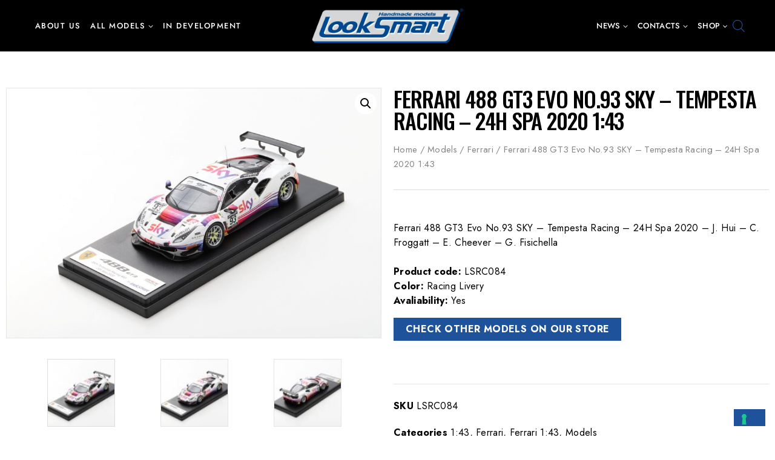

--- FILE ---
content_type: text/html; charset=UTF-8
request_url: https://looksmartmodels.com/product/ferrari-488-gt3-evo-no-93-sky-tempesta-racing-24h-spa-2020-143/
body_size: 33262
content:
<!doctype html>
<html lang="en-US" class="no-js" itemtype="https://schema.org/Blog" itemscope>
<head>
	<meta charset="UTF-8">
	<meta name="viewport" content="width=device-width, initial-scale=1, minimum-scale=1">
	<link rel="profile" href="https://gmpg.org/xfn/11">
	<link href="https://fonts.googleapis.com/css2?family=Jost:wght@300;400;500;600;700;800&display=swap" rel="stylesheet"> 
				<script type="text/javascript" class="_iub_cs_skip">
				var _iub = _iub || {};
				_iub.csConfiguration = _iub.csConfiguration || {};
				_iub.csConfiguration.siteId = "2627358";
				_iub.csConfiguration.cookiePolicyId = "68653219";
			</script>
			<script class="_iub_cs_skip" src="https://cs.iubenda.com/sync/2627358.js"></script>
			<meta name='robots' content='index, follow, max-image-preview:large, max-snippet:-1, max-video-preview:-1' />
	<style>img:is([sizes="auto" i], [sizes^="auto," i]) { contain-intrinsic-size: 3000px 1500px }</style>
	
	<!-- This site is optimized with the Yoast SEO plugin v26.1.1 - https://yoast.com/wordpress/plugins/seo/ -->
	<title>Ferrari 488 GT3 Evo No.93 SKY - Tempesta Racing - 24H Spa 2020 1:43 - Looksmart Models</title>
	<link rel="canonical" href="https://looksmartmodels.com/product/ferrari-488-gt3-evo-no-93-sky-tempesta-racing-24h-spa-2020-143/" />
	<meta property="og:locale" content="en_US" />
	<meta property="og:type" content="article" />
	<meta property="og:title" content="Ferrari 488 GT3 Evo No.93 SKY - Tempesta Racing - 24H Spa 2020 1:43 - Looksmart Models" />
	<meta property="og:description" content="Ferrari 488 GT3 Evo No.93 SKY - Tempesta Racing - 24H Spa 2020 - J. Hui - C. Froggatt - E. Cheever - G. Fisichella  Product code: LSRC084 Color: Racing Livery Avaliability: Yes" />
	<meta property="og:url" content="https://looksmartmodels.com/product/ferrari-488-gt3-evo-no-93-sky-tempesta-racing-24h-spa-2020-143/" />
	<meta property="og:site_name" content="Looksmart Models" />
	<meta property="article:modified_time" content="2023-03-16T16:13:53+00:00" />
	<meta property="og:image" content="https://looksmartmodels.com/wp-content/uploads/2021/08/LSRC084-7.jpg" />
	<meta property="og:image:width" content="1620" />
	<meta property="og:image:height" content="1080" />
	<meta property="og:image:type" content="image/jpeg" />
	<meta name="twitter:card" content="summary_large_image" />
	<script type="application/ld+json" class="yoast-schema-graph">{"@context":"https://schema.org","@graph":[{"@type":"WebPage","@id":"https://looksmartmodels.com/product/ferrari-488-gt3-evo-no-93-sky-tempesta-racing-24h-spa-2020-143/","url":"https://looksmartmodels.com/product/ferrari-488-gt3-evo-no-93-sky-tempesta-racing-24h-spa-2020-143/","name":"Ferrari 488 GT3 Evo No.93 SKY - Tempesta Racing - 24H Spa 2020 1:43 - Looksmart Models","isPartOf":{"@id":"https://looksmartmodels.com/#website"},"primaryImageOfPage":{"@id":"https://looksmartmodels.com/product/ferrari-488-gt3-evo-no-93-sky-tempesta-racing-24h-spa-2020-143/#primaryimage"},"image":{"@id":"https://looksmartmodels.com/product/ferrari-488-gt3-evo-no-93-sky-tempesta-racing-24h-spa-2020-143/#primaryimage"},"thumbnailUrl":"https://looksmartmodels.com/wp-content/uploads/2021/08/LSRC084-7.jpg","datePublished":"2021-08-11T11:04:16+00:00","dateModified":"2023-03-16T16:13:53+00:00","breadcrumb":{"@id":"https://looksmartmodels.com/product/ferrari-488-gt3-evo-no-93-sky-tempesta-racing-24h-spa-2020-143/#breadcrumb"},"inLanguage":"en-US","potentialAction":[{"@type":"ReadAction","target":["https://looksmartmodels.com/product/ferrari-488-gt3-evo-no-93-sky-tempesta-racing-24h-spa-2020-143/"]}]},{"@type":"ImageObject","inLanguage":"en-US","@id":"https://looksmartmodels.com/product/ferrari-488-gt3-evo-no-93-sky-tempesta-racing-24h-spa-2020-143/#primaryimage","url":"https://looksmartmodels.com/wp-content/uploads/2021/08/LSRC084-7.jpg","contentUrl":"https://looksmartmodels.com/wp-content/uploads/2021/08/LSRC084-7.jpg","width":1620,"height":1080},{"@type":"BreadcrumbList","@id":"https://looksmartmodels.com/product/ferrari-488-gt3-evo-no-93-sky-tempesta-racing-24h-spa-2020-143/#breadcrumb","itemListElement":[{"@type":"ListItem","position":1,"name":"Home","item":"https://looksmartmodels.com/"},{"@type":"ListItem","position":2,"name":"Shop","item":"https://looksmartmodels.com/shop/"},{"@type":"ListItem","position":3,"name":"Ferrari 488 GT3 Evo No.93 SKY &#8211; Tempesta Racing &#8211; 24H Spa 2020 1:43"}]},{"@type":"WebSite","@id":"https://looksmartmodels.com/#website","url":"https://looksmartmodels.com/","name":"Looksmart Models","description":"High quality car models","publisher":{"@id":"https://looksmartmodels.com/#organization"},"potentialAction":[{"@type":"SearchAction","target":{"@type":"EntryPoint","urlTemplate":"https://looksmartmodels.com/?s={search_term_string}"},"query-input":{"@type":"PropertyValueSpecification","valueRequired":true,"valueName":"search_term_string"}}],"inLanguage":"en-US"},{"@type":"Organization","@id":"https://looksmartmodels.com/#organization","name":"Looksmart Models","url":"https://looksmartmodels.com/","logo":{"@type":"ImageObject","inLanguage":"en-US","@id":"https://looksmartmodels.com/#/schema/logo/image/","url":"https://looksmartmodels.com/wp-content/uploads/2015/12/cropped-logo-600-def.png","contentUrl":"https://looksmartmodels.com/wp-content/uploads/2015/12/cropped-logo-600-def.png","width":600,"height":136,"caption":"Looksmart Models"},"image":{"@id":"https://looksmartmodels.com/#/schema/logo/image/"}}]}</script>
	<!-- / Yoast SEO plugin. -->


<link rel='dns-prefetch' href='//cdn.iubenda.com' />
			<script>document.documentElement.classList.remove( 'no-js' );</script>
			<script>
window._wpemojiSettings = {"baseUrl":"https:\/\/s.w.org\/images\/core\/emoji\/16.0.1\/72x72\/","ext":".png","svgUrl":"https:\/\/s.w.org\/images\/core\/emoji\/16.0.1\/svg\/","svgExt":".svg","source":{"concatemoji":"https:\/\/looksmartmodels.com\/wp-includes\/js\/wp-emoji-release.min.js?ver=1c2dfcf4ab03faa03233b19f9650a8b0"}};
/*! This file is auto-generated */
!function(s,n){var o,i,e;function c(e){try{var t={supportTests:e,timestamp:(new Date).valueOf()};sessionStorage.setItem(o,JSON.stringify(t))}catch(e){}}function p(e,t,n){e.clearRect(0,0,e.canvas.width,e.canvas.height),e.fillText(t,0,0);var t=new Uint32Array(e.getImageData(0,0,e.canvas.width,e.canvas.height).data),a=(e.clearRect(0,0,e.canvas.width,e.canvas.height),e.fillText(n,0,0),new Uint32Array(e.getImageData(0,0,e.canvas.width,e.canvas.height).data));return t.every(function(e,t){return e===a[t]})}function u(e,t){e.clearRect(0,0,e.canvas.width,e.canvas.height),e.fillText(t,0,0);for(var n=e.getImageData(16,16,1,1),a=0;a<n.data.length;a++)if(0!==n.data[a])return!1;return!0}function f(e,t,n,a){switch(t){case"flag":return n(e,"\ud83c\udff3\ufe0f\u200d\u26a7\ufe0f","\ud83c\udff3\ufe0f\u200b\u26a7\ufe0f")?!1:!n(e,"\ud83c\udde8\ud83c\uddf6","\ud83c\udde8\u200b\ud83c\uddf6")&&!n(e,"\ud83c\udff4\udb40\udc67\udb40\udc62\udb40\udc65\udb40\udc6e\udb40\udc67\udb40\udc7f","\ud83c\udff4\u200b\udb40\udc67\u200b\udb40\udc62\u200b\udb40\udc65\u200b\udb40\udc6e\u200b\udb40\udc67\u200b\udb40\udc7f");case"emoji":return!a(e,"\ud83e\udedf")}return!1}function g(e,t,n,a){var r="undefined"!=typeof WorkerGlobalScope&&self instanceof WorkerGlobalScope?new OffscreenCanvas(300,150):s.createElement("canvas"),o=r.getContext("2d",{willReadFrequently:!0}),i=(o.textBaseline="top",o.font="600 32px Arial",{});return e.forEach(function(e){i[e]=t(o,e,n,a)}),i}function t(e){var t=s.createElement("script");t.src=e,t.defer=!0,s.head.appendChild(t)}"undefined"!=typeof Promise&&(o="wpEmojiSettingsSupports",i=["flag","emoji"],n.supports={everything:!0,everythingExceptFlag:!0},e=new Promise(function(e){s.addEventListener("DOMContentLoaded",e,{once:!0})}),new Promise(function(t){var n=function(){try{var e=JSON.parse(sessionStorage.getItem(o));if("object"==typeof e&&"number"==typeof e.timestamp&&(new Date).valueOf()<e.timestamp+604800&&"object"==typeof e.supportTests)return e.supportTests}catch(e){}return null}();if(!n){if("undefined"!=typeof Worker&&"undefined"!=typeof OffscreenCanvas&&"undefined"!=typeof URL&&URL.createObjectURL&&"undefined"!=typeof Blob)try{var e="postMessage("+g.toString()+"("+[JSON.stringify(i),f.toString(),p.toString(),u.toString()].join(",")+"));",a=new Blob([e],{type:"text/javascript"}),r=new Worker(URL.createObjectURL(a),{name:"wpTestEmojiSupports"});return void(r.onmessage=function(e){c(n=e.data),r.terminate(),t(n)})}catch(e){}c(n=g(i,f,p,u))}t(n)}).then(function(e){for(var t in e)n.supports[t]=e[t],n.supports.everything=n.supports.everything&&n.supports[t],"flag"!==t&&(n.supports.everythingExceptFlag=n.supports.everythingExceptFlag&&n.supports[t]);n.supports.everythingExceptFlag=n.supports.everythingExceptFlag&&!n.supports.flag,n.DOMReady=!1,n.readyCallback=function(){n.DOMReady=!0}}).then(function(){return e}).then(function(){var e;n.supports.everything||(n.readyCallback(),(e=n.source||{}).concatemoji?t(e.concatemoji):e.wpemoji&&e.twemoji&&(t(e.twemoji),t(e.wpemoji)))}))}((window,document),window._wpemojiSettings);
</script>
<link rel='stylesheet' id='woof-sd-switcher23-css' href='https://looksmartmodels.com/wp-content/plugins/woocommerce-products-filter/ext/smart_designer/css/elements/switcher.css?ver=3.3.2' media='all' />
<link rel='stylesheet' id='sbi_styles-css' href='https://looksmartmodels.com/wp-content/plugins/instagram-feed/css/sbi-styles.min.css?ver=6.9.1' media='all' />
<style id='wp-emoji-styles-inline-css'>

	img.wp-smiley, img.emoji {
		display: inline !important;
		border: none !important;
		box-shadow: none !important;
		height: 1em !important;
		width: 1em !important;
		margin: 0 0.07em !important;
		vertical-align: -0.1em !important;
		background: none !important;
		padding: 0 !important;
	}
</style>
<link rel='stylesheet' id='wp-block-library-css' href='https://looksmartmodels.com/wp-includes/css/dist/block-library/style.min.css?ver=1c2dfcf4ab03faa03233b19f9650a8b0' media='all' />
<style id='wp-block-library-theme-inline-css'>
.wp-block-audio :where(figcaption){color:#555;font-size:13px;text-align:center}.is-dark-theme .wp-block-audio :where(figcaption){color:#ffffffa6}.wp-block-audio{margin:0 0 1em}.wp-block-code{border:1px solid #ccc;border-radius:4px;font-family:Menlo,Consolas,monaco,monospace;padding:.8em 1em}.wp-block-embed :where(figcaption){color:#555;font-size:13px;text-align:center}.is-dark-theme .wp-block-embed :where(figcaption){color:#ffffffa6}.wp-block-embed{margin:0 0 1em}.blocks-gallery-caption{color:#555;font-size:13px;text-align:center}.is-dark-theme .blocks-gallery-caption{color:#ffffffa6}:root :where(.wp-block-image figcaption){color:#555;font-size:13px;text-align:center}.is-dark-theme :root :where(.wp-block-image figcaption){color:#ffffffa6}.wp-block-image{margin:0 0 1em}.wp-block-pullquote{border-bottom:4px solid;border-top:4px solid;color:currentColor;margin-bottom:1.75em}.wp-block-pullquote cite,.wp-block-pullquote footer,.wp-block-pullquote__citation{color:currentColor;font-size:.8125em;font-style:normal;text-transform:uppercase}.wp-block-quote{border-left:.25em solid;margin:0 0 1.75em;padding-left:1em}.wp-block-quote cite,.wp-block-quote footer{color:currentColor;font-size:.8125em;font-style:normal;position:relative}.wp-block-quote:where(.has-text-align-right){border-left:none;border-right:.25em solid;padding-left:0;padding-right:1em}.wp-block-quote:where(.has-text-align-center){border:none;padding-left:0}.wp-block-quote.is-large,.wp-block-quote.is-style-large,.wp-block-quote:where(.is-style-plain){border:none}.wp-block-search .wp-block-search__label{font-weight:700}.wp-block-search__button{border:1px solid #ccc;padding:.375em .625em}:where(.wp-block-group.has-background){padding:1.25em 2.375em}.wp-block-separator.has-css-opacity{opacity:.4}.wp-block-separator{border:none;border-bottom:2px solid;margin-left:auto;margin-right:auto}.wp-block-separator.has-alpha-channel-opacity{opacity:1}.wp-block-separator:not(.is-style-wide):not(.is-style-dots){width:100px}.wp-block-separator.has-background:not(.is-style-dots){border-bottom:none;height:1px}.wp-block-separator.has-background:not(.is-style-wide):not(.is-style-dots){height:2px}.wp-block-table{margin:0 0 1em}.wp-block-table td,.wp-block-table th{word-break:normal}.wp-block-table :where(figcaption){color:#555;font-size:13px;text-align:center}.is-dark-theme .wp-block-table :where(figcaption){color:#ffffffa6}.wp-block-video :where(figcaption){color:#555;font-size:13px;text-align:center}.is-dark-theme .wp-block-video :where(figcaption){color:#ffffffa6}.wp-block-video{margin:0 0 1em}:root :where(.wp-block-template-part.has-background){margin-bottom:0;margin-top:0;padding:1.25em 2.375em}
</style>
<style id='classic-theme-styles-inline-css'>
/*! This file is auto-generated */
.wp-block-button__link{color:#fff;background-color:#32373c;border-radius:9999px;box-shadow:none;text-decoration:none;padding:calc(.667em + 2px) calc(1.333em + 2px);font-size:1.125em}.wp-block-file__button{background:#32373c;color:#fff;text-decoration:none}
</style>
<style id='global-styles-inline-css'>
:root{--wp--preset--aspect-ratio--square: 1;--wp--preset--aspect-ratio--4-3: 4/3;--wp--preset--aspect-ratio--3-4: 3/4;--wp--preset--aspect-ratio--3-2: 3/2;--wp--preset--aspect-ratio--2-3: 2/3;--wp--preset--aspect-ratio--16-9: 16/9;--wp--preset--aspect-ratio--9-16: 9/16;--wp--preset--color--black: #000000;--wp--preset--color--cyan-bluish-gray: #abb8c3;--wp--preset--color--white: #ffffff;--wp--preset--color--pale-pink: #f78da7;--wp--preset--color--vivid-red: #cf2e2e;--wp--preset--color--luminous-vivid-orange: #ff6900;--wp--preset--color--luminous-vivid-amber: #fcb900;--wp--preset--color--light-green-cyan: #7bdcb5;--wp--preset--color--vivid-green-cyan: #00d084;--wp--preset--color--pale-cyan-blue: #8ed1fc;--wp--preset--color--vivid-cyan-blue: #0693e3;--wp--preset--color--vivid-purple: #9b51e0;--wp--preset--color--theme-palette-1: #1e529b;--wp--preset--color--theme-palette-2: #000000;--wp--preset--color--theme-palette-3: #000000;--wp--preset--color--theme-palette-4: #000000;--wp--preset--color--theme-palette-5: #858585;--wp--preset--color--theme-palette-6: #858585;--wp--preset--color--theme-palette-7: #f2f2f2;--wp--preset--color--theme-palette-8: #ffffff;--wp--preset--color--theme-palette-9: #ffffff;--wp--preset--gradient--vivid-cyan-blue-to-vivid-purple: linear-gradient(135deg,rgba(6,147,227,1) 0%,rgb(155,81,224) 100%);--wp--preset--gradient--light-green-cyan-to-vivid-green-cyan: linear-gradient(135deg,rgb(122,220,180) 0%,rgb(0,208,130) 100%);--wp--preset--gradient--luminous-vivid-amber-to-luminous-vivid-orange: linear-gradient(135deg,rgba(252,185,0,1) 0%,rgba(255,105,0,1) 100%);--wp--preset--gradient--luminous-vivid-orange-to-vivid-red: linear-gradient(135deg,rgba(255,105,0,1) 0%,rgb(207,46,46) 100%);--wp--preset--gradient--very-light-gray-to-cyan-bluish-gray: linear-gradient(135deg,rgb(238,238,238) 0%,rgb(169,184,195) 100%);--wp--preset--gradient--cool-to-warm-spectrum: linear-gradient(135deg,rgb(74,234,220) 0%,rgb(151,120,209) 20%,rgb(207,42,186) 40%,rgb(238,44,130) 60%,rgb(251,105,98) 80%,rgb(254,248,76) 100%);--wp--preset--gradient--blush-light-purple: linear-gradient(135deg,rgb(255,206,236) 0%,rgb(152,150,240) 100%);--wp--preset--gradient--blush-bordeaux: linear-gradient(135deg,rgb(254,205,165) 0%,rgb(254,45,45) 50%,rgb(107,0,62) 100%);--wp--preset--gradient--luminous-dusk: linear-gradient(135deg,rgb(255,203,112) 0%,rgb(199,81,192) 50%,rgb(65,88,208) 100%);--wp--preset--gradient--pale-ocean: linear-gradient(135deg,rgb(255,245,203) 0%,rgb(182,227,212) 50%,rgb(51,167,181) 100%);--wp--preset--gradient--electric-grass: linear-gradient(135deg,rgb(202,248,128) 0%,rgb(113,206,126) 100%);--wp--preset--gradient--midnight: linear-gradient(135deg,rgb(2,3,129) 0%,rgb(40,116,252) 100%);--wp--preset--font-size--small: 14px;--wp--preset--font-size--medium: 24px;--wp--preset--font-size--large: 32px;--wp--preset--font-size--x-large: 42px;--wp--preset--font-size--larger: 40px;--wp--preset--spacing--20: 0.44rem;--wp--preset--spacing--30: 0.67rem;--wp--preset--spacing--40: 1rem;--wp--preset--spacing--50: 1.5rem;--wp--preset--spacing--60: 2.25rem;--wp--preset--spacing--70: 3.38rem;--wp--preset--spacing--80: 5.06rem;--wp--preset--shadow--natural: 6px 6px 9px rgba(0, 0, 0, 0.2);--wp--preset--shadow--deep: 12px 12px 50px rgba(0, 0, 0, 0.4);--wp--preset--shadow--sharp: 6px 6px 0px rgba(0, 0, 0, 0.2);--wp--preset--shadow--outlined: 6px 6px 0px -3px rgba(255, 255, 255, 1), 6px 6px rgba(0, 0, 0, 1);--wp--preset--shadow--crisp: 6px 6px 0px rgba(0, 0, 0, 1);}:where(.is-layout-flex){gap: 0.5em;}:where(.is-layout-grid){gap: 0.5em;}body .is-layout-flex{display: flex;}.is-layout-flex{flex-wrap: wrap;align-items: center;}.is-layout-flex > :is(*, div){margin: 0;}body .is-layout-grid{display: grid;}.is-layout-grid > :is(*, div){margin: 0;}:where(.wp-block-columns.is-layout-flex){gap: 2em;}:where(.wp-block-columns.is-layout-grid){gap: 2em;}:where(.wp-block-post-template.is-layout-flex){gap: 1.25em;}:where(.wp-block-post-template.is-layout-grid){gap: 1.25em;}.has-black-color{color: var(--wp--preset--color--black) !important;}.has-cyan-bluish-gray-color{color: var(--wp--preset--color--cyan-bluish-gray) !important;}.has-white-color{color: var(--wp--preset--color--white) !important;}.has-pale-pink-color{color: var(--wp--preset--color--pale-pink) !important;}.has-vivid-red-color{color: var(--wp--preset--color--vivid-red) !important;}.has-luminous-vivid-orange-color{color: var(--wp--preset--color--luminous-vivid-orange) !important;}.has-luminous-vivid-amber-color{color: var(--wp--preset--color--luminous-vivid-amber) !important;}.has-light-green-cyan-color{color: var(--wp--preset--color--light-green-cyan) !important;}.has-vivid-green-cyan-color{color: var(--wp--preset--color--vivid-green-cyan) !important;}.has-pale-cyan-blue-color{color: var(--wp--preset--color--pale-cyan-blue) !important;}.has-vivid-cyan-blue-color{color: var(--wp--preset--color--vivid-cyan-blue) !important;}.has-vivid-purple-color{color: var(--wp--preset--color--vivid-purple) !important;}.has-black-background-color{background-color: var(--wp--preset--color--black) !important;}.has-cyan-bluish-gray-background-color{background-color: var(--wp--preset--color--cyan-bluish-gray) !important;}.has-white-background-color{background-color: var(--wp--preset--color--white) !important;}.has-pale-pink-background-color{background-color: var(--wp--preset--color--pale-pink) !important;}.has-vivid-red-background-color{background-color: var(--wp--preset--color--vivid-red) !important;}.has-luminous-vivid-orange-background-color{background-color: var(--wp--preset--color--luminous-vivid-orange) !important;}.has-luminous-vivid-amber-background-color{background-color: var(--wp--preset--color--luminous-vivid-amber) !important;}.has-light-green-cyan-background-color{background-color: var(--wp--preset--color--light-green-cyan) !important;}.has-vivid-green-cyan-background-color{background-color: var(--wp--preset--color--vivid-green-cyan) !important;}.has-pale-cyan-blue-background-color{background-color: var(--wp--preset--color--pale-cyan-blue) !important;}.has-vivid-cyan-blue-background-color{background-color: var(--wp--preset--color--vivid-cyan-blue) !important;}.has-vivid-purple-background-color{background-color: var(--wp--preset--color--vivid-purple) !important;}.has-black-border-color{border-color: var(--wp--preset--color--black) !important;}.has-cyan-bluish-gray-border-color{border-color: var(--wp--preset--color--cyan-bluish-gray) !important;}.has-white-border-color{border-color: var(--wp--preset--color--white) !important;}.has-pale-pink-border-color{border-color: var(--wp--preset--color--pale-pink) !important;}.has-vivid-red-border-color{border-color: var(--wp--preset--color--vivid-red) !important;}.has-luminous-vivid-orange-border-color{border-color: var(--wp--preset--color--luminous-vivid-orange) !important;}.has-luminous-vivid-amber-border-color{border-color: var(--wp--preset--color--luminous-vivid-amber) !important;}.has-light-green-cyan-border-color{border-color: var(--wp--preset--color--light-green-cyan) !important;}.has-vivid-green-cyan-border-color{border-color: var(--wp--preset--color--vivid-green-cyan) !important;}.has-pale-cyan-blue-border-color{border-color: var(--wp--preset--color--pale-cyan-blue) !important;}.has-vivid-cyan-blue-border-color{border-color: var(--wp--preset--color--vivid-cyan-blue) !important;}.has-vivid-purple-border-color{border-color: var(--wp--preset--color--vivid-purple) !important;}.has-vivid-cyan-blue-to-vivid-purple-gradient-background{background: var(--wp--preset--gradient--vivid-cyan-blue-to-vivid-purple) !important;}.has-light-green-cyan-to-vivid-green-cyan-gradient-background{background: var(--wp--preset--gradient--light-green-cyan-to-vivid-green-cyan) !important;}.has-luminous-vivid-amber-to-luminous-vivid-orange-gradient-background{background: var(--wp--preset--gradient--luminous-vivid-amber-to-luminous-vivid-orange) !important;}.has-luminous-vivid-orange-to-vivid-red-gradient-background{background: var(--wp--preset--gradient--luminous-vivid-orange-to-vivid-red) !important;}.has-very-light-gray-to-cyan-bluish-gray-gradient-background{background: var(--wp--preset--gradient--very-light-gray-to-cyan-bluish-gray) !important;}.has-cool-to-warm-spectrum-gradient-background{background: var(--wp--preset--gradient--cool-to-warm-spectrum) !important;}.has-blush-light-purple-gradient-background{background: var(--wp--preset--gradient--blush-light-purple) !important;}.has-blush-bordeaux-gradient-background{background: var(--wp--preset--gradient--blush-bordeaux) !important;}.has-luminous-dusk-gradient-background{background: var(--wp--preset--gradient--luminous-dusk) !important;}.has-pale-ocean-gradient-background{background: var(--wp--preset--gradient--pale-ocean) !important;}.has-electric-grass-gradient-background{background: var(--wp--preset--gradient--electric-grass) !important;}.has-midnight-gradient-background{background: var(--wp--preset--gradient--midnight) !important;}.has-small-font-size{font-size: var(--wp--preset--font-size--small) !important;}.has-medium-font-size{font-size: var(--wp--preset--font-size--medium) !important;}.has-large-font-size{font-size: var(--wp--preset--font-size--large) !important;}.has-x-large-font-size{font-size: var(--wp--preset--font-size--x-large) !important;}
:where(.wp-block-post-template.is-layout-flex){gap: 1.25em;}:where(.wp-block-post-template.is-layout-grid){gap: 1.25em;}
:where(.wp-block-columns.is-layout-flex){gap: 2em;}:where(.wp-block-columns.is-layout-grid){gap: 2em;}
:root :where(.wp-block-pullquote){font-size: 1.5em;line-height: 1.6;}
</style>
<link rel='stylesheet' id='contact-form-7-css' href='https://looksmartmodels.com/wp-content/plugins/contact-form-7/includes/css/styles.css?ver=6.1.2' media='all' />
<link rel='stylesheet' id='woof-css' href='https://looksmartmodels.com/wp-content/plugins/woocommerce-products-filter/css/front.css?ver=3.3.2' media='all' />
<style id='woof-inline-css'>

.woof_products_top_panel li span, .woof_products_top_panel2 li span{background: url(https://looksmartmodels.com/wp-content/plugins/woocommerce-products-filter/img/delete.png);background-size: 14px 14px;background-repeat: no-repeat;background-position: right;}
.woof_edit_view{
                    display: none;
                }


</style>
<link rel='stylesheet' id='chosen-drop-down-css' href='https://looksmartmodels.com/wp-content/plugins/woocommerce-products-filter/js/chosen/chosen.min.css?ver=3.3.2' media='all' />
<link rel='stylesheet' id='icheck-jquery-color-css' href='https://looksmartmodels.com/wp-content/plugins/woocommerce-products-filter/js/icheck/skins/square/blue.css?ver=3.3.2' media='all' />
<link rel='stylesheet' id='woof_by_onsales_html_items-css' href='https://looksmartmodels.com/wp-content/plugins/woocommerce-products-filter/ext/by_onsales/css/by_onsales.css?ver=3.3.2' media='all' />
<link rel='stylesheet' id='woof_by_sku_html_items-css' href='https://looksmartmodels.com/wp-content/plugins/woocommerce-products-filter/ext/by_sku/css/by_sku.css?ver=3.3.2' media='all' />
<link rel='stylesheet' id='woof_by_text_html_items-css' href='https://looksmartmodels.com/wp-content/plugins/woocommerce-products-filter/ext/by_text/assets/css/front.css?ver=3.3.2' media='all' />
<link rel='stylesheet' id='woof_label_html_items-css' href='https://looksmartmodels.com/wp-content/plugins/woocommerce-products-filter/ext/label/css/html_types/label.css?ver=3.3.2' media='all' />
<link rel='stylesheet' id='woof_sd_html_items_checkbox-css' href='https://looksmartmodels.com/wp-content/plugins/woocommerce-products-filter/ext/smart_designer/css/elements/checkbox.css?ver=3.3.2' media='all' />
<link rel='stylesheet' id='woof_sd_html_items_radio-css' href='https://looksmartmodels.com/wp-content/plugins/woocommerce-products-filter/ext/smart_designer/css/elements/radio.css?ver=3.3.2' media='all' />
<link rel='stylesheet' id='woof_sd_html_items_switcher-css' href='https://looksmartmodels.com/wp-content/plugins/woocommerce-products-filter/ext/smart_designer/css/elements/switcher.css?ver=3.3.2' media='all' />
<link rel='stylesheet' id='woof_sd_html_items_color-css' href='https://looksmartmodels.com/wp-content/plugins/woocommerce-products-filter/ext/smart_designer/css/elements/color.css?ver=3.3.2' media='all' />
<link rel='stylesheet' id='woof_sd_html_items_tooltip-css' href='https://looksmartmodels.com/wp-content/plugins/woocommerce-products-filter/ext/smart_designer/css/tooltip.css?ver=3.3.2' media='all' />
<link rel='stylesheet' id='woof_sd_html_items_front-css' href='https://looksmartmodels.com/wp-content/plugins/woocommerce-products-filter/ext/smart_designer/css/front.css?ver=3.3.2' media='all' />
<link rel='stylesheet' id='photoswipe-css' href='https://looksmartmodels.com/wp-content/plugins/woocommerce/assets/css/photoswipe/photoswipe.min.css?ver=10.2.2' media='all' />
<link rel='stylesheet' id='photoswipe-default-skin-css' href='https://looksmartmodels.com/wp-content/plugins/woocommerce/assets/css/photoswipe/default-skin/default-skin.min.css?ver=10.2.2' media='all' />
<style id='woocommerce-inline-inline-css'>
.woocommerce form .form-row .required { visibility: visible; }
</style>
<link rel='stylesheet' id='spu-public-css-css' href='https://looksmartmodels.com/wp-content/plugins/popups/public/assets/css/public.css?ver=1.9.3.8' media='all' />
<link rel='stylesheet' id='yith-quick-view-css' href='https://looksmartmodels.com/wp-content/plugins/yith-woocommerce-quick-view/assets/css/yith-quick-view.css?ver=2.8.0' media='all' />
<style id='yith-quick-view-inline-css'>

				#yith-quick-view-modal .yith-quick-view-overlay{background:rgba( 0, 0, 0, 0.8)}
				#yith-quick-view-modal .yith-wcqv-main{background:#ffffff;}
				#yith-quick-view-close{color:#cdcdcd;}
				#yith-quick-view-close:hover{color:#ff0000;}
</style>
<link rel='stylesheet' id='brands-styles-css' href='https://looksmartmodels.com/wp-content/plugins/woocommerce/assets/css/brands.css?ver=10.2.2' media='all' />
<link rel='stylesheet' id='dgwt-wcas-style-css' href='https://looksmartmodels.com/wp-content/plugins/ajax-search-for-woocommerce/assets/css/style.min.css?ver=1.31.0' media='all' />
<link rel='stylesheet' id='base-global-css' href='https://looksmartmodels.com/wp-content/themes/gleaming/assets/css/global.min.css?ver=1.0.0' media='all' />
<style id='base-global-inline-css'>
/* Base Base CSS */
:root{--global-palette1:#1e529b;--global-palette2:#000000;--global-palette3:#000000;--global-palette4:#000000;--global-palette5:#858585;--global-palette6:#858585;--global-palette7:#f2f2f2;--global-palette8:#ffffff;--global-palette9:#ffffff;--global-palette9rgb:255, 255, 255;--global-palette-highlight:#1e529b;--global-palette-highlight-alt:var(--global-palette1);--global-palette-highlight-alt2:var(--global-palette1);--global-palette-btn-bg:var(--global-palette1);--global-palette-btn-bg-hover:var(--global-palette2);--global-palette-btn:var(--global-palette9);--global-palette-btn-hover:var(--global-palette9);--global-body-font-family:Jost, var(--global-fallback-font);--global-heading-font-family:Oswald, sans-serif;--global-primary-nav-font-family:inherit;--global-fallback-font:sans-serif;--global-display-fallback-font:sans-serif;--global-content-width:1440px;--global-content-edge-padding:1.25rem;}:root body.base-elementor-colors{--e-global-color-base1:var(--global-palette1);--e-global-color-base2:var(--global-palette2);--e-global-color-base3:var(--global-palette3);--e-global-color-base4:var(--global-palette4);--e-global-color-base5:var(--global-palette5);--e-global-color-base6:var(--global-palette6);--e-global-color-base7:var(--global-palette7);--e-global-color-base8:var(--global-palette8);--e-global-color-base9:var(--global-palette9);}:root .has-theme-palette-1-background-color{background-color:var(--global-palette1);}:root .has-theme-palette-1-color{color:var(--global-palette1);}:root .has-theme-palette-2-background-color{background-color:var(--global-palette2);}:root .has-theme-palette-2-color{color:var(--global-palette2);}:root .has-theme-palette-3-background-color{background-color:var(--global-palette3);}:root .has-theme-palette-3-color{color:var(--global-palette3);}:root .has-theme-palette-4-background-color{background-color:var(--global-palette4);}:root .has-theme-palette-4-color{color:var(--global-palette4);}:root .has-theme-palette-5-background-color{background-color:var(--global-palette5);}:root .has-theme-palette-5-color{color:var(--global-palette5);}:root .has-theme-palette-6-background-color{background-color:var(--global-palette6);}:root .has-theme-palette-6-color{color:var(--global-palette6);}:root .has-theme-palette-7-background-color{background-color:var(--global-palette7);}:root .has-theme-palette-7-color{color:var(--global-palette7);}:root .has-theme-palette-8-background-color{background-color:var(--global-palette8);}:root .has-theme-palette-8-color{color:var(--global-palette8);}:root .has-theme-palette-9-background-color{background-color:var(--global-palette9);}:root .has-theme-palette-9-color{color:var(--global-palette9);}:root .has-theme-palette1-background-color{background-color:var(--global-palette1);}:root .has-theme-palette1-color{color:var(--global-palette1);}:root .has-theme-palette2-background-color{background-color:var(--global-palette2);}:root .has-theme-palette2-color{color:var(--global-palette2);}:root .has-theme-palette3-background-color{background-color:var(--global-palette3);}:root .has-theme-palette3-color{color:var(--global-palette3);}:root .has-theme-palette4-background-color{background-color:var(--global-palette4);}:root .has-theme-palette4-color{color:var(--global-palette4);}:root .has-theme-palette5-background-color{background-color:var(--global-palette5);}:root .has-theme-palette5-color{color:var(--global-palette5);}:root .has-theme-palette6-background-color{background-color:var(--global-palette6);}:root .has-theme-palette6-color{color:var(--global-palette6);}:root .has-theme-palette7-background-color{background-color:var(--global-palette7);}:root .has-theme-palette7-color{color:var(--global-palette7);}:root .has-theme-palette8-background-color{background-color:var(--global-palette8);}:root .has-theme-palette8-color{color:var(--global-palette8);}:root .has-theme-palette9-background-color{background-color:var(--global-palette9);}:root .has-theme-palette9-color{color:var(--global-palette9);}body{background:var(--global-palette8);}body, input, select, optgroup, textarea{font-weight:400;font-size:16px;line-height:24px;letter-spacing:0.3px;font-family:var(--global-body-font-family);color:var(--global-palette3);}.content-bg, body.content-style-unboxed .site{background:var(--global-palette9);}h1,h2,h3,h4,h5,h6{font-family:var(--global-heading-font-family);}h1{font-weight:500;font-size:62px;line-height:62px;letter-spacing:-1.1px;text-transform:capitalize;color:var(--global-palette4);}h2{font-weight:500;font-size:58px;line-height:58px;letter-spacing:-1.1px;text-transform:uppercase;color:var(--global-palette4);}h3{font-weight:500;font-size:50px;line-height:50px;letter-spacing:0.1px;text-transform:capitalize;color:var(--global-palette4);}h4{font-style:normal;font-weight:500;font-size:25px;line-height:45px;letter-spacing:1px;text-transform:capitalize;color:var(--global-palette4);}h5{font-weight:500;font-size:38px;line-height:38px;letter-spacing:1px;text-transform:capitalize;color:var(--global-palette4);}h6{font-weight:500;font-size:28px;line-height:30px;text-transform:capitalize;color:var(--global-palette4);}.entry-hero h1{font-size:40px;line-height:40px;color:var(--global-palette4);}.entry-hero .base-breadcrumbs, .entry-hero .search-form{font-size:17px;line-height:20px;text-transform:inherit;color:var(--global-palette3);}@media all and (max-width: 1024px){h1{font-size:52px;line-height:52px;letter-spacing:-1.1px;}h2{font-size:50px;line-height:55px;letter-spacing:-1px;}h3{font-size:40px;line-height:40px;}h4{font-size:30px;line-height:30px;}h5{font-size:30px;line-height:30px;}h6{font-size:26px;line-height:28px;}.site .entry-hero h1{font-size:28px;line-height:28px;}}@media all and (max-width: 767px){h1{font-size:42px;line-height:42px;letter-spacing:-1px;}h2{font-size:40px;line-height:45px;letter-spacing:-1px;}h3{font-size:30px;line-height:30px;}h4{font-size:20px;line-height:20px;}h5{font-size:20px;line-height:20px;}h6{font-size:24px;line-height:26px;}.site .entry-hero h1{font-size:22px;line-height:22px;}}.site-container, .site-header-row-layout-contained, .site-footer-row-layout-contained, .entry-hero-layout-contained, .comments-area, .alignfull > .wp-block-cover__inner-container, .alignwide > .wp-block-cover__inner-container{max-width:1440px;}.content-width-narrow .content-container.site-container, .content-width-narrow .hero-container.site-container{max-width:1200px;}@media all and (min-width: 1670px){.site .content-container  .alignwide{margin-left:-115px;margin-right:-115px;width:unset;max-width:unset;}}@media all and (min-width: 1460px){.content-width-narrow .site .content-container .alignwide{margin-left:-130px;margin-right:-130px;width:unset;max-width:unset;}}.content-style-boxed .site .entry-content .alignwide{margin-left:-4.5rem;margin-right:-4.5rem;}@media all and (max-width: 1024px){.content-style-boxed .site .entry-content .alignwide{margin-left:-2rem;margin-right:-2rem;}}@media all and (max-width: 767px){.content-style-boxed .site .entry-content .alignwide{margin-left:-1.5rem;margin-right:-1.5rem;}}.content-area{margin-top:4rem;margin-bottom:4rem;}@media all and (max-width: 1024px){.content-area{margin-top:3rem;margin-bottom:3rem;}}@media all and (max-width: 767px){.content-area{margin-top:2.5rem;margin-bottom:2.5rem;}}@media all and (max-width: 1024px){:root{--global-content-edge-padding:1rem;}}.entry-content-wrap{padding:4.5rem;}@media all and (max-width: 1024px){.entry-content-wrap{padding:2rem;}}@media all and (max-width: 767px){.entry-content-wrap{padding:1.5rem;}}.entry.single-entry{box-shadow:0px 0px 0px 0px rgba(0,0,0,.05);}.entry.loop-entry{box-shadow:0px 0px 0px 0px rgba(0,0,0,0);}.loop-entry .entry-content-wrap{padding:2rem;}@media all and (max-width: 1024px){.loop-entry .entry-content-wrap{padding:1.5rem;}}@media all and (max-width: 767px){.loop-entry .entry-content-wrap{padding:1rem;}}.has-sidebar:not(.has-left-sidebar) .content-container{grid-template-columns:1fr 22.7%;}.has-sidebar.has-left-sidebar .content-container{grid-template-columns:22.7% 1fr;}.primary-sidebar.widget-area .widget, .primary-sidebar.widget_block h2{margin-bottom:3rem;font-weight:inherit;font-size:16px;line-height:22px;letter-spacing:0.3px;text-transform:capitalize;color:var(--global-palette3);}.primary-sidebar.widget-area .widget-title, .widget_block h2,.widget_block .widgettitle,.widget_block .widgettitle{font-style:normal;font-weight:600;font-size:25px;line-height:35px;letter-spacing:0.3px;font-family:Oswald, sans-serif;text-transform:inherit;color:var(--global-palette4);}.primary-sidebar.widget-area .sidebar-inner-wrap a:not(.button){color:#1e529b;}.primary-sidebar.widget-area .sidebar-inner-wrap a:not(.button):hover{color:#1e529b;}@media all and (max-width: 1024px){.primary-sidebar.widget-area .widget, .primary-sidebar.widget_block h2{margin-bottom:2px;}}button, .button, .wp-block-button__link, input[type="button"], input[type="reset"], input[type="submit"], .fl-button, .elementor-button-wrapper .elementor-button,.wc-forward{font-weight:500;font-size:13px;line-height:18px;letter-spacing:0.4px;font-family:Jost;text-transform:uppercase;border-radius:0px;padding:14px 26px 14px 26px;border:0px none var(--global-palette1);border-color:var(--global-palette1);box-shadow:0px 0px 0px 0px rgba(0,0,0,0);}.wp-block-button.is-style-outline .wp-block-button__link{padding:14px 26px 14px 26px;}button:hover, button:focus, button:active, .button:hover, .button:focus, .button:active, .wp-block-button__link:hover, .wp-block-button__link:focus, .wp-block-button__link:active, input[type="button"]:hover, input[type="button"]:focus, input[type="button"]:active, input[type="reset"]:hover, input[type="reset"]:focus, input[type="reset"]:active, input[type="submit"]:hover, input[type="submit"]:focus, input[type="submit"]:active, .elementor-button-wrapper .elementor-button:hover, .elementor-button-wrapper .elementor-button:focus, .elementor-button-wrapper .elementor-button:active,.wc-forward:hover{border-color:var(--global-palette2);box-shadow:0px 0px 0px 0px rgba(0,0,0,0.1);}@media all and (max-width: 1024px){button, .button, .wp-block-button__link, input[type="button"], input[type="reset"], input[type="submit"], .fl-button, .elementor-button-wrapper .elementor-button,.wc-forward{border-color:var(--global-palette1);padding:14px 16px 14px 16px;}.wp-block-button.is-style-outline .wp-block-button__link{padding:14px 16px 14px 16px;}}@media all and (max-width: 767px){button, .button, .wp-block-button__link, input[type="button"], input[type="reset"], input[type="submit"], .fl-button, .elementor-button-wrapper .elementor-button,.wc-forward{padding:13px 13px 13px 13px;border-color:var(--global-palette1);}.wp-block-button.is-style-outline .wp-block-button__link{padding:13px 13px 13px 13px;}}@media all and (min-width: 1025px){.transparent-header .entry-hero .entry-hero-container-inner{padding-top:85px;}}@media all and (max-width: 1024px){.mobile-transparent-header .entry-hero .entry-hero-container-inner{padding-top:40px;}}@media all and (max-width: 767px){.mobile-transparent-header .entry-hero .entry-hero-container-inner{padding-top:30px;}}#colophon{background:var(--global-palette2);}.site-middle-footer-wrap .site-middle-footer-inner-wrap{background:var(--global-palette2);line-height:24px;text-transform:inherit;color:var(--global-palette5);border-top:1px solid var(--global-palette5);border-bottom:1px none #464e43;}.site-footer .site-middle-footer-wrap .site-footer-row-container-inner a:not(.button){color:var(--global-palette5);}.site-footer .site-middle-footer-wrap .site-footer-row-container-inner a:not(.button):hover{color:var(--global-palette9);}.site-middle-footer-inner-wrap{padding-top:28px;padding-bottom:28px;grid-column-gap:30px;grid-row-gap:30px;}.site-middle-footer-inner-wrap .widget{margin-bottom:30px;}.site-middle-footer-inner-wrap .widget-area .widget-title{font-size:18px;line-height:22px;letter-spacing:0.5px;text-transform:inherit;color:var(--global-palette9);}.site-middle-footer-inner-wrap .site-footer-section:not(:last-child):after{right:calc(-30px / 2);}@media all and (max-width: 1024px){.site-middle-footer-inner-wrap{padding-top:20px;padding-bottom:20px;}}@media all and (max-width: 767px){.site-middle-footer-inner-wrap{padding-top:20px;padding-bottom:20px;}}.site-top-footer-wrap .site-footer-row-container-inner{background:var(--global-palette2);text-transform:inherit;color:var(--global-palette5);}.site-footer .site-top-footer-wrap .site-footer-row-container-inner a:not(.button){color:var(--global-palette5);}.site-footer .site-top-footer-wrap .site-footer-row-container-inner a:not(.button):hover{color:var(--global-palette9);}.site-top-footer-inner-wrap{padding-top:120px;padding-bottom:90px;grid-column-gap:30px;grid-row-gap:30px;}.site-top-footer-inner-wrap .widget{margin-bottom:25px;}.site-top-footer-inner-wrap .widget-area .widget-title{font-weight:500;font-size:26px;line-height:32px;letter-spacing:0.5px;text-transform:inherit;color:var(--global-palette9);}.site-top-footer-inner-wrap .site-footer-section:not(:last-child):after{right:calc(-30px / 2);}@media all and (max-width: 1024px){.site-top-footer-inner-wrap{padding-top:40px;padding-bottom:30px;grid-column-gap:24px;grid-row-gap:24px;}.site-top-footer-inner-wrap .widget{margin-bottom:22px;}.site-top-footer-inner-wrap .site-footer-section:not(:last-child):after{right:calc(-24px / 2);}}.site-bottom-footer-wrap .site-footer-row-container-inner{font-weight:500;font-size:14px;line-height:24px;text-transform:inherit;color:var(--global-palette5);border-top:1px solid #303030;}.site-footer .site-bottom-footer-wrap .site-footer-row-container-inner a:not(.button){color:var(--global-palette5);}.site-footer .site-bottom-footer-wrap .site-footer-row-container-inner a:not(.button):hover{color:var(--global-palette9);}.site-bottom-footer-inner-wrap{padding-top:30px;padding-bottom:30px;grid-column-gap:30px;}.site-bottom-footer-inner-wrap .widget{margin-bottom:30px;}.site-bottom-footer-inner-wrap .widget-area .widget-title{font-weight:500;font-size:18px;line-height:22px;letter-spacing:0.5px;text-transform:inherit;color:var(--global-palette9);}.site-bottom-footer-inner-wrap .site-footer-section:not(:last-child):after{right:calc(-30px / 2);}@media all and (max-width: 1024px){.site-bottom-footer-inner-wrap{padding-top:24px;padding-bottom:24px;grid-column-gap:20px;}.site-bottom-footer-inner-wrap .site-footer-section:not(:last-child):after{right:calc(-20px / 2);}}@media all and (max-width: 767px){.site-bottom-footer-inner-wrap{padding-top:20px;padding-bottom:20px;grid-column-gap:15px;}.site-bottom-footer-inner-wrap .site-footer-section:not(:last-child):after{right:calc(-15px / 2);}}.footer-social-wrap{margin:10px 0px 0px 0px;}.footer-social-inner-wrap{font-size:1.1em;margin-top:-0.13em;margin-left:calc(-0.13em / 2);margin-right:calc(-0.13em / 2);}.site-footer .site-footer-wrap .site-footer-section .footer-social-wrap .social-button{margin-top:0.13em;margin-left:calc(0.13em / 2);margin-right:calc(0.13em / 2);color:var(--global-palette9);background:rgba(48,48,48,0);border:0px none rgba(48,48,48,48);border-radius:0px;}.site-footer .site-footer-wrap .site-footer-section .footer-social-wrap .footer-social-inner-wrap .social-button:hover{color:var(--global-palette1);}#colophon .footer-html{color:var(--global-palette5);}#colophon .site-footer-row-container .site-footer-row .footer-html a{color:var(--global-palette5);}#base-scroll-up{border:2px solid var(--global-palette1);color:var(--global-palette1);border-color:var(--global-palette1);bottom:30px;font-size:1.2em;padding:6px 6px 6px 6px;}#base-scroll-up.scroll-up-side-right{right:30px;}#base-scroll-up.scroll-up-side-left{left:30px;}#base-scroll-up:hover{color:var(--global-palette5);border-color:var(--global-palette5);}#colophon .footer-navigation .footer-menu-container > ul > li > a{padding-left:calc(1.2em / 2);padding-right:calc(1.2em / 2);color:var(--global-palette5);}#colophon .footer-navigation .footer-menu-container > ul li a:hover{color:var(--global-palette9);}#colophon .footer-navigation .footer-menu-container > ul li.current-menu-item > a{color:var(--global-palette9);}.page-title .entry-meta{text-transform:capitalize;color:var(--global-palette5);}.page-title .base-breadcrumbs{text-transform:inherit;}.entry-hero.page-hero-section .entry-header{min-height:200px;}@media all and (max-width: 1024px){.entry-hero.page-hero-section .entry-header{min-height:180px;}}@media all and (max-width: 767px){.entry-hero.page-hero-section .entry-header{min-height:150px;}}.single-post .entry-author,.comment-navigation, .post-navigation,.single-post .comments-area{padding-inline:4.5rem;}@media all and (max-width: 1024px){.single-post .entry-author,.comment-navigation, .post-navigation,.single-post .comments-area{padding-inline:2rem;}}@media all and (max-width: 767px){.single-post .entry-author,.comment-navigation, .post-navigation,.single-post .comments-area{padding-inline:1.5rem;}}.entry-hero.post-archive-hero-section .entry-header{min-height:200px;}@media all and (max-width: 1024px){.entry-hero.post-archive-hero-section .entry-header{min-height:180px;}}@media all and (max-width: 767px){.entry-hero.post-archive-hero-section .entry-header{min-height:150px;}}.loop-entry.type-post h2.entry-title{font-style:normal;font-weight:500;font-size:28px;line-height:30px;letter-spacing:0.3px;font-family:Oswald, sans-serif;text-transform:inherit;color:var(--global-palette4);}@media all and (max-width: 1024px){.loop-entry.type-post h2.entry-title{font-size:25px;line-height:28px;}}@media all and (max-width: 767px){.loop-entry.type-post h2.entry-title{font-size:20px;line-height:22px;}}.loop-entry.type-post .entry-taxonomies, .loop-entry.type-post .entry-taxonomies a{color:var(--global-palette4);}.loop-entry.type-post .entry-taxonomies .category-style-pill a{background:var(--global-palette4);}.loop-entry.type-post .entry-meta{font-size:14px;line-height:20px;letter-spacing:0.1px;text-transform:capitalize;}.loop-entry.type-post .entry-meta{color:var(--global-palette4);}.entry-hero.search-archive-hero-section .entry-header{min-height:200px;}@media all and (max-width: 1024px){.entry-hero.search-archive-hero-section .entry-header{min-height:180px;}}@media all and (max-width: 767px){.entry-hero.search-archive-hero-section .entry-header{min-height:150px;}}.search-results .loop-entry h2.entry-title{font-weight:500;font-size:20px;line-height:30px;letter-spacing:0.3px;font-family:Epilogue, var(--global-fallback-font);text-transform:inherit;}@media all and (max-width: 1024px){.search-results .loop-entry h2.entry-title{font-size:18px;line-height:24px;}}@media all and (max-width: 767px){.search-results .loop-entry h2.entry-title{font-size:16px;line-height:22px;}}.search-results .loop-entry .entry-taxonomies, .search-results .loop-entry .entry-taxonomies a{color:var(--global-palette5);}.loop-entry .entry-taxonomies .category-style-pill a{background:var(--global-palette5);}.search-results .loop-entry .entry-meta{font-size:14px;line-height:20px;letter-spacing:0.1px;text-transform:capitalize;}.search-results .loop-entry .entry-meta{color:var(--global-palette5);}.woocommerce table.shop_table td.product-quantity{min-width:160px;}.entry-hero.product-hero-section .entry-header{min-height:200px;}.product-hero-section .hero-section-overlay{background:var(--global-palette7);}.product-title .base-breadcrumbs{font-weight:inherit;font-size:17px;color:var(--global-palette3);}.product-title .base-breadcrumbs a:hover{color:var(--global-palette3);}.product-title .single-category{font-weight:700;font-size:32px;line-height:1.5;color:var(--global-palette3);}.site .product-hero-section .extra-title{font-weight:700;font-size:32px;line-height:1.5;}.woocommerce div.product .product_title{font-size:36px;line-height:36px;text-transform:inherit;}.entry-hero.product-archive-hero-section .entry-header{min-height:200px;}@media all and (max-width: 1024px){.entry-hero.product-archive-hero-section .entry-header{min-height:180px;}}@media all and (max-width: 767px){.entry-hero.product-archive-hero-section .entry-header{min-height:150px;}}.product-archive-title h1{font-style:normal;font-weight:normal;font-family:Oswald, sans-serif;}.woocommerce ul.products li.product h3, .woocommerce ul.products li.product .product-details .woocommerce-loop-product__title, .woocommerce ul.products li.product .product-details .woocommerce-loop-category__title, .wc-block-grid__products .wc-block-grid__product .wc-block-grid__product-title{font-style:normal;font-weight:500;font-size:24px;line-height:30px;font-family:Oswald, sans-serif;text-transform:uppercase;color:var(--global-palette4);}.woocommerce ul.products li.product .product-details .price, .wc-block-grid__products .wc-block-grid__product .wc-block-grid__product-price,.widget_price_filter .price_slider_amount{font-weight:inherit;font-size:17px;line-height:26px;letter-spacing:0.3px;text-transform:inherit;color:var(--global-palette1);}.woocommerce button,.woocommerce ul.products.woo-archive-btn-button .product-action-wrap .button, .wc-block-grid__product.woo-archive-btn-button .product-details .wc-block-grid__product-add-to-cart .wp-block-button__link,body .woocommerce a.button.alt, body .woocommerce button.button.alt, body .woocommerce input.button.alt, body .woocommerce #respond input#submit.alt,  .wc-forward, .single-product.woocommerce div.product .button.single_add_to_cart_button{box-shadow:0px 0px 0px 0px rgba(0,0,0,0.0);}.woocommerce button:hover,.woocommerce ul.products.woo-archive-btn-button .product-action-wrap .button:hover, .wc-block-grid__product.woo-archive-btn-button .product-details .wc-block-grid__product-add-to-cart .wp-block-button__link:hover,body .woocommerce a.button.alt:hover, body .woocommerce button.button.alt:hover, body .woocommerce input.button.alt:hover, body .woocommerce #respond input#submit.alt:hover, .wc-forward:hover, .single-product.woocommerce div.product .button.single_add_to_cart_button:hover{box-shadow:0px 0px 0px 0px rgba(0,0,0,0);}
/* Base Header CSS */
.site-branding a.brand img{max-width:250px;}.site-branding a.brand img.svg-logo-image{width:250px;}@media all and (max-width: 1024px){.site-branding a.brand img{max-width:140px;}.site-branding a.brand img.svg-logo-image{width:140px;}}@media all and (max-width: 767px){.site-branding a.brand img{max-width:100px;}.site-branding a.brand img.svg-logo-image{width:100px;}}.site-branding{padding:0px 0px 0px 0px;}@media all and (max-width: 1024px){.site-branding .site-title{font-size:30px;line-height:1.1;}}@media all and (max-width: 767px){.site-branding .site-title{font-size:20px;line-height:1;}}#masthead, #masthead .base-sticky-header.item-is-fixed:not(.item-at-start):not(.site-header-row-container), #masthead .base-sticky-header.item-is-fixed:not(.item-at-start) > .site-header-row-container-inner{background:var(--global-palette2);}.site-main-header-wrap .site-header-row-container-inner{border-top:1px solid #303030;}.site-main-header-inner-wrap{min-height:50px;}@media all and (max-width: 1024px){.site-main-header-inner-wrap{min-height:40px;}}@media all and (max-width: 767px){.site-main-header-inner-wrap{min-height:30px;}}.site-main-header-wrap .site-header-row-container-inner>.site-container{padding:20px 0px 20px 0px;}@media all and (max-width: 1024px){.site-main-header-wrap .site-header-row-container-inner>.site-container{padding:15px 15px 15px 15px;}}@media all and (max-width: 767px){.site-main-header-wrap .site-header-row-container-inner>.site-container{padding:10px 15px 10px 15px;}}.site-top-header-wrap .site-header-row-container-inner{background:var(--global-palette2);border-top:0px none #303030;}.site-top-header-inner-wrap{min-height:85px;}.site-top-header-wrap .site-header-row-container-inner>.site-container{padding:0px 50px 0px 50px;}.transparent-header #masthead .site-top-header-wrap .site-header-row-container-inner{background:rgba(0,0,0,0.2);}.site-bottom-header-wrap .site-header-row-container-inner{border-top:1px solid #303030;}.site-bottom-header-inner-wrap{min-height:50px;}.site-bottom-header-wrap .site-header-row-container-inner>.site-container{padding:0px 20px 0px 20px;}#masthead .base-sticky-header.item-is-fixed:not(.item-at-start):not(.site-header-row-container):not(.item-hidden-above), #masthead .base-sticky-header.item-is-fixed:not(.item-at-start):not(.item-hidden-above) > .site-header-row-container-inner{background:var(--global-palette3);}.header-navigation[class*="header-navigation-style-underline"] .header-menu-container.primary-menu-container>ul>li>a:after{width:calc( 100% - 1.2em);}.main-navigation .primary-menu-container > ul > li.menu-item > a{padding-left:calc(1.2em / 2);padding-right:calc(1.2em / 2);padding-top:0.6em;padding-bottom:0.6em;color:var(--global-palette9);}.main-navigation .primary-menu-container > ul li.menu-item > a{font-weight:500;font-size:13px;line-height:20px;letter-spacing:1.5px;text-transform:uppercase;}.main-navigation .primary-menu-container > ul > li.menu-item > a:hover{color:var(--global-palette1);}.main-navigation .primary-menu-container > ul > li.menu-item.current-menu-item > a, .main-navigation .primary-menu-container > ul > li.menu-item.current-menu-ancestor > a{color:var(--global-palette1);}.header-navigation[class*="header-navigation-style-underline"] .header-menu-container.secondary-menu-container>ul>li>a:after{width:calc( 100% - 1.2em);}.secondary-navigation .secondary-menu-container > ul > li.menu-item > a{padding-left:calc(1.2em / 2);padding-right:calc(1.2em / 2);padding-top:0.6em;padding-bottom:0.6em;color:var(--global-palette8);}.secondary-navigation .secondary-menu-container > ul li.menu-item > a{font-style:normal;font-weight:500;font-size:13px;text-transform:uppercase;}.secondary-navigation .secondary-menu-container > ul > li.menu-item > a:hover{color:var(--global-palette-highlight);}.secondary-navigation .secondary-menu-container > ul > li.menu-item.current-menu-item > a{color:var(--global-palette1);}.header-navigation .header-menu-container ul ul.sub-menu, .header-navigation .header-menu-container ul ul.submenu{background:var(--global-palette9);box-shadow:0px 2px 13px 0px rgba(0,0,0,0.1);}.header-navigation .header-menu-container ul ul li.menu-item, .header-menu-container ul.menu > li.base-menu-mega-enabled > ul > li.menu-item > a{border-bottom:1px solid rgba(255,255,255,0.1);}.header-navigation .header-menu-container ul ul li.menu-item > a{width:250px;padding-top:0.7em;padding-bottom:0.7em;color:var(--global-palette2);font-size:12px;text-transform:uppercase;}.header-navigation .header-menu-container ul ul li.menu-item > a:hover{color:var(--global-palette1);background:var(--global-palette9);}.header-navigation .header-menu-container ul ul li.menu-item.current-menu-item > a{color:var(--global-palette1);background:var(--global-palette9);}.mobile-toggle-open-container .menu-toggle-open{color:var(--global-palette5);padding:0em 0em 0em 0em;font-size:13px;}.mobile-toggle-open-container .menu-toggle-open.menu-toggle-style-bordered{border:1px solid currentColor;}.mobile-toggle-open-container .menu-toggle-open .menu-toggle-icon{font-size:24px;}.mobile-toggle-open-container .menu-toggle-open:hover, .mobile-toggle-open-container .menu-toggle-open:focus{color:var(--global-palette9);}.mobile-navigation ul li{font-size:13px;}.mobile-navigation ul li > a{padding-top:1em;padding-bottom:1em;}.mobile-navigation ul li > a, .mobile-navigation ul li.menu-item-has-children > .drawer-nav-drop-wrap{color:var(--global-palette9);}.mobile-navigation ul li a:hover, .mobile-navigation ul li.menu-item-has-children > .drawer-nav-drop-wrap:hover{color:var(--global-palette1);}.mobile-navigation ul li.current-menu-item > a, .mobile-navigation ul li.current-menu-item.menu-item-has-children > .drawer-nav-drop-wrap{color:var(--global-palette1);}.mobile-navigation ul li.menu-item-has-children .drawer-nav-drop-wrap, .mobile-navigation ul li:not(.menu-item-has-children) a{border-bottom:1px solid rgba(255,255,255,0.1);}.mobile-navigation:not(.drawer-navigation-parent-toggle-true) ul li.menu-item-has-children .drawer-nav-drop-wrap button{border-left:1px solid rgba(255,255,255,0.1);}#mobile-drawer .drawer-header .drawer-toggle{padding:0.6em 0.15em 0.6em 0.15em;font-size:24px;}#main-header .header-button{font-weight:400;font-size:14px;text-transform:capitalize;color:var(--global-palette9);border:2px none transparent;box-shadow:0px 0px 0px 0px rgba(0,0,0,0);}#main-header .header-button.button-size-custom{padding:0px 0px 0px 0px;}#main-header .header-button:hover{color:var(--global-palette1);box-shadow:0px 0px 0px 0px rgba(0,0,0,0.1);}body .header-html{font-weight:500;font-size:13px;line-height:16px;letter-spacing:0.5px;text-transform:capitalize;margin:0px 0px 0px 0px;}body .header-html a{color:var(--global-palette5);}body .header-html a:hover{color:var(--global-palette9);}.site-header-item .header-cart-wrap .header-cart-inner-wrap .header-cart-button{color:var(--global-palette9);padding:2px 0px 0px 0px;}.header-cart-wrap .header-cart-button .header-cart-total{background:var(--global-palette1);color:var(--global-palette9);}.site-header-item .header-cart-wrap .header-cart-inner-wrap .header-cart-button:hover{color:var(--global-palette9);}.header-cart-wrap .header-cart-button .header-cart-label{font-weight:500;font-size:13px;line-height:22px;letter-spacing:1.5px;text-transform:uppercase;}.header-cart-wrap .header-cart-button .base-svg-iconset{font-size:1.7em;}.header-mobile-cart-wrap .header-cart-inner-wrap .header-cart-button{color:var(--global-palette9);}.header-mobile-cart-wrap .header-cart-button .header-cart-total{background:var(--global-palette1);color:var(--global-palette9);}.header-mobile-cart-wrap .header-cart-inner-wrap .header-cart-button:hover{color:var(--global-palette9);}.header-mobile-cart-wrap .header-cart-button .base-svg-iconset{font-size:1.8em;}.header-social-inner-wrap{font-size:1em;margin-top:-0.3em;margin-left:calc(-0.3em / 2);margin-right:calc(-0.3em / 2);}.header-social-wrap .header-social-inner-wrap .social-button{margin-top:0.3em;margin-left:calc(0.3em / 2);margin-right:calc(0.3em / 2);border:2px none transparent;border-radius:3px;}.header-mobile-social-inner-wrap{font-size:1em;margin-top:-0.3em;margin-left:calc(-0.3em / 2);margin-right:calc(-0.3em / 2);}.header-mobile-social-wrap .header-mobile-social-inner-wrap .social-button{margin-top:0.3em;margin-left:calc(0.3em / 2);margin-right:calc(0.3em / 2);border:2px none transparent;border-radius:3px;}#search-drawer .drawer-inner .search-submit[type="submit"]{background:rgba(0, 0, 0, 0.0);}.search-toggle-open-container .search-toggle-open{background:rgba(0, 0, 0, 0.0);color:var(--global-palette9);}.search-toggle-open-container .search-toggle-open.search-toggle-style-bordered{border:1px solid currentColor;}.search-toggle-open-container .search-toggle-open .search-toggle-icon{font-size:1.6em;}@media all and (max-width: 1024px){.search-toggle-open-container .search-toggle-open .search-toggle-icon{font-size:1.6em;}}.search-toggle-open-container .search-toggle-open:hover, .search-toggle-open-container .search-toggle-open:focus{color:var(--global-palette9);background:rgba(0, 0, 0, 0.0);}#search-drawer .drawer-inner{background:rgba(9, 12, 16, 0.97);}.mobile-header-button-wrap .mobile-header-button-inner-wrap .mobile-header-button{border:2px none transparent;box-shadow:0px 0px 0px -7px rgba(0,0,0,0);}.mobile-header-button-wrap .mobile-header-button:hover{box-shadow:0px 15px 25px -7px rgba(0,0,0,0.1);}
/* Base Pro Header CSS */
.header-navigation-dropdown-direction-left ul ul.submenu, .header-navigation-dropdown-direction-left ul ul.sub-menu{right:0px;left:auto;}.rtl .header-navigation-dropdown-direction-right ul ul.submenu, .rtl .header-navigation-dropdown-direction-right ul ul.sub-menu{left:0px;right:auto;}.header-account-button .nav-drop-title-wrap > .base-svg-iconset, .header-account-button > .base-svg-iconset{font-size:1.6em;}.site-header-item .header-account-button .nav-drop-title-wrap, .site-header-item .header-account-wrap > .header-account-button{display:inline-block;align-items:center;}.site-header-item .header-account-wrap .header-account-button{text-decoration:none;box-shadow:none;color:var(--global-palette9);background:transparent;padding:0em 0em 0em 0em;}.site-header-item .header-account-wrap .header-account-button:hover{color:var(--global-palette9);}.header-account-wrap .header-account-button .header-account-label{font-weight:500;font-size:13px;line-height:18px;letter-spacing:1.5px;text-transform:uppercase;}.header-mobile-account-wrap .header-account-button .nav-drop-title-wrap > .base-svg-iconset, .header-mobile-account-wrap .header-account-button > .base-svg-iconset{font-size:1.2em;}.header-mobile-account-wrap .header-account-button .nav-drop-title-wrap, .header-mobile-account-wrap > .header-account-button{display:flex;align-items:center;}.header-mobile-account-wrap.header-account-style-icon_label .header-account-label{padding-left:5px;}.header-mobile-account-wrap.header-account-style-label_icon .header-account-label{padding-right:5px;}.header-mobile-account-wrap .header-account-button{text-decoration:none;box-shadow:none;color:var(--global-palette6);background:rgba(0, 0, 0, 0);padding:0em 0em 0em 0em;}.header-mobile-account-wrap .header-account-button:hover{color:var(--global-palette9);background:rgba(0, 0, 0, 0);}.header-mobile-account-wrap{margin:2px 0px 0px 0px;}#login-drawer .drawer-inner .drawer-content{display:flex;justify-content:center;align-items:center;position:absolute;top:0px;bottom:0px;left:0px;right:0px;padding:0px;}#loginform p label{display:block;}#login-drawer #loginform{width:100%;}#login-drawer #loginform input{width:100%;}#login-drawer #loginform input[type="checkbox"]{width:auto;}#login-drawer .drawer-inner .drawer-header{position:relative;z-index:100;}#login-drawer .drawer-content_inner.widget_login_form_inner{padding:2em;width:100%;max-width:350px;border-radius:.25rem;background:var(--global-palette9);color:var(--global-palette4);}#login-drawer .lost_password a{color:var(--global-palette6);}#login-drawer .lost_password, #login-drawer .register-field{text-align:center;}#login-drawer .widget_login_form_inner p{margin-top:1.2em;margin-bottom:0em;}#login-drawer .widget_login_form_inner p:first-child{margin-top:0em;}#login-drawer .widget_login_form_inner label{margin-bottom:0.5em;}#login-drawer hr.register-divider{margin:1.2em 0;border-width:1px;}#login-drawer .register-field{font-size:90%;}.tertiary-navigation .tertiary-menu-container > ul > li > a{padding-left:calc(1.2em / 2);padding-right:calc(1.2em / 2);padding-top:0.6em;padding-bottom:0.6em;color:var(--global-palette5);}.tertiary-navigation .tertiary-menu-container > ul > li > a:hover{color:var(--global-palette-highlight);}.tertiary-navigation .tertiary-menu-container > ul > li.current-menu-item > a{color:var(--global-palette3);}.quaternary-navigation .quaternary-menu-container > ul > li > a{padding-left:calc(1.2em / 2);padding-right:calc(1.2em / 2);padding-top:0.6em;padding-bottom:0.6em;color:var(--global-palette5);}.quaternary-navigation .quaternary-menu-container > ul > li > a:hover{color:var(--global-palette-highlight);}.quaternary-navigation .quaternary-menu-container > ul > li.current-menu-item > a{color:var(--global-palette3);}#main-header .header-divider{border-right:1px solid var(--global-palette6);height:50%;}#main-header .header-divider2{border-right:1px solid var(--global-palette6);height:50%;}#main-header .header-divider3{border-right:1px solid var(--global-palette6);height:50%;}#mobile-header .header-mobile-divider{border-right:1px solid var(--global-palette6);height:50%;}#mobile-header .header-mobile-divider2{border-right:1px solid var(--global-palette6);height:50%;}.header-item-search-bar form ::-webkit-input-placeholder{color:currentColor;opacity:0.5;}.header-item-search-bar form ::placeholder{color:currentColor;opacity:0.5;}.header-search-bar form{max-width:100%;width:480px;}.header-search-bar form button{padding:8px 20px 8px 20px;}.header-search-bar form input.search-field{font-size:14px;background:var(--global-palette9);border:1px solid #e5e5e5;}.header-search-bar form input.search-field, .header-search-bar form .base-search-icon-wrap{color:var(--global-palette4);}.header-search-bar form button{background:var(--global-palette1);}.header-search-bar form button:hover{background:var(--global-palette1);}.header-mobile-search-bar form{max-width:calc(100vw - var(--global-sm-spacing) - var(--global-sm-spacing));width:159px;}.header-widget-lstyle-normal .header-widget-area-inner a:not(.button){text-decoration:underline;}.element-contact-inner-wrap{display:flex;flex-wrap:wrap;align-items:center;margin-top:-0.6em;margin-left:calc(-0.6em / 2);margin-right:calc(-0.6em / 2);}.element-contact-inner-wrap .header-contact-item{display:inline-flex;flex-wrap:wrap;align-items:center;margin-top:0.6em;margin-left:calc(0.6em / 2);margin-right:calc(0.6em / 2);}.element-contact-inner-wrap .header-contact-item .base-svg-iconset{font-size:1em;}.header-contact-item img{display:inline-block;}.header-contact-item .contact-label{margin-left:0.3em;}.rtl .header-contact-item .contact-label{margin-right:0.3em;margin-left:0px;}.header-mobile-contact-wrap .element-contact-inner-wrap{display:flex;flex-wrap:wrap;align-items:center;margin-top:-0.6em;margin-left:calc(-0.6em / 2);margin-right:calc(-0.6em / 2);}.header-mobile-contact-wrap .element-contact-inner-wrap .header-contact-item{display:inline-flex;flex-wrap:wrap;align-items:center;margin-top:0.6em;margin-left:calc(0.6em / 2);margin-right:calc(0.6em / 2);}.header-mobile-contact-wrap .element-contact-inner-wrap .header-contact-item .base-svg-iconset{font-size:1em;}#main-header .header-button2{border:2px none transparent;box-shadow:0px 0px 0px -7px rgba(0,0,0,0);}#main-header .header-button2:hover{box-shadow:0px 15px 25px -7px rgba(0,0,0,0.1);}.mobile-header-button2-wrap .mobile-header-button2{border:2px none transparent;}#widget-drawer.popup-drawer-layout-fullwidth .drawer-content .header-widget2, #widget-drawer.popup-drawer-layout-sidepanel .drawer-inner{max-width:400px;}#widget-drawer.popup-drawer-layout-fullwidth .drawer-content .header-widget2{margin:0 auto;}.widget-toggle-open{display:flex;align-items:center;background:transparent;box-shadow:none;}.widget-toggle-open:hover, .widget-toggle-open:focus{border-color:currentColor;background:transparent;box-shadow:none;}.widget-toggle-open .widget-toggle-icon{display:flex;}.widget-toggle-open .widget-toggle-label{padding-right:5px;}.rtl .widget-toggle-open .widget-toggle-label{padding-left:5px;padding-right:0px;}.widget-toggle-open .widget-toggle-label:empty, .rtl .widget-toggle-open .widget-toggle-label:empty{padding-right:0px;padding-left:0px;}.widget-toggle-open-container .widget-toggle-open{color:var(--global-palette5);padding:0.4em 0.6em 0.4em 0.6em;font-size:14px;}.widget-toggle-open-container .widget-toggle-open.widget-toggle-style-bordered{border:1px solid currentColor;}.widget-toggle-open-container .widget-toggle-open .widget-toggle-icon{font-size:20px;}.widget-toggle-open-container .widget-toggle-open:hover, .widget-toggle-open-container .widget-toggle-open:focus{color:var(--global-palette-highlight);}#widget-drawer .header-widget-2style-normal a:not(.button){text-decoration:underline;}#widget-drawer .header-widget-2style-plain a:not(.button){text-decoration:none;}#widget-drawer .header-widget2 .widget-title{color:var(--global-palette9);}#widget-drawer .header-widget2{color:var(--global-palette8);}#widget-drawer .header-widget2 a:not(.button), #widget-drawer .header-widget2 .drawer-sub-toggle{color:var(--global-palette8);}#widget-drawer .header-widget2 a:not(.button):hover, #widget-drawer .header-widget2 .drawer-sub-toggle:hover{color:var(--global-palette9);}#mobile-secondary-site-navigation ul li{font-size:14px;}#mobile-secondary-site-navigation ul li a{padding-top:1em;padding-bottom:1em;}#mobile-secondary-site-navigation ul li > a, #mobile-secondary-site-navigation ul li.menu-item-has-children > .drawer-nav-drop-wrap{color:var(--global-palette8);}#mobile-secondary-site-navigation ul li.current-menu-item > a, #mobile-secondary-site-navigation ul li.current-menu-item.menu-item-has-children > .drawer-nav-drop-wrap{color:var(--global-palette-highlight);}#mobile-secondary-site-navigation ul li.menu-item-has-children .drawer-nav-drop-wrap, #mobile-secondary-site-navigation ul li:not(.menu-item-has-children) a{border-bottom:1px solid rgba(255,255,255,0.1);}#mobile-secondary-site-navigation:not(.drawer-navigation-parent-toggle-true) ul li.menu-item-has-children .drawer-nav-drop-wrap button{border-left:1px solid rgba(255,255,255,0.1);}
</style>
<link rel='stylesheet' id='base-header-css' href='https://looksmartmodels.com/wp-content/themes/gleaming/assets/css/header.min.css?ver=1.0.0' media='all' />
<link rel='stylesheet' id='base-content-css' href='https://looksmartmodels.com/wp-content/themes/gleaming/assets/css/content.min.css?ver=1.0.0' media='all' />
<link rel='stylesheet' id='base-woocommerce-css' href='https://looksmartmodels.com/wp-content/themes/gleaming/assets/css/woocommerce.min.css?ver=1.0.0' media='all' />
<link rel='stylesheet' id='base-footer-css' href='https://looksmartmodels.com/wp-content/themes/gleaming/assets/css/footer.min.css?ver=1.0.0' media='all' />
<link rel='stylesheet' id='base-owlcarousel-css' href='https://looksmartmodels.com/wp-content/themes/gleaming/assets/css/owl-carousel.min.css?ver=1.0.0' media='all' />
<link rel='stylesheet' id='base-custom-css' href='https://looksmartmodels.com/wp-content/themes/gleaming/assets/css/custom.min.css?ver=1.0.0' media='all' />
<link rel='stylesheet' id='elementor-frontend-css' href='https://looksmartmodels.com/wp-content/plugins/elementor/assets/css/frontend.min.css?ver=3.32.4' media='all' />
<link rel='stylesheet' id='widget-woocommerce-product-images-css' href='https://looksmartmodels.com/wp-content/plugins/elementor-pro/assets/css/widget-woocommerce-product-images.min.css?ver=3.32.2' media='all' />
<link rel='stylesheet' id='widget-heading-css' href='https://looksmartmodels.com/wp-content/plugins/elementor/assets/css/widget-heading.min.css?ver=3.32.4' media='all' />
<link rel='stylesheet' id='widget-divider-css' href='https://looksmartmodels.com/wp-content/plugins/elementor/assets/css/widget-divider.min.css?ver=3.32.4' media='all' />
<link rel='stylesheet' id='widget-woocommerce-product-meta-css' href='https://looksmartmodels.com/wp-content/plugins/elementor-pro/assets/css/widget-woocommerce-product-meta.min.css?ver=3.32.2' media='all' />
<link rel='stylesheet' id='widget-woocommerce-product-data-tabs-css' href='https://looksmartmodels.com/wp-content/plugins/elementor-pro/assets/css/widget-woocommerce-product-data-tabs.min.css?ver=3.32.2' media='all' />
<link rel='stylesheet' id='elementor-icons-css' href='https://looksmartmodels.com/wp-content/plugins/elementor/assets/lib/eicons/css/elementor-icons.min.css?ver=5.44.0' media='all' />
<link rel='stylesheet' id='elementor-post-16843-css' href='https://looksmartmodels.com/wp-content/uploads/elementor/css/post-16843.css?ver=1761848298' media='all' />
<link rel='stylesheet' id='sbistyles-css' href='https://looksmartmodels.com/wp-content/plugins/instagram-feed/css/sbi-styles.min.css?ver=6.9.1' media='all' />
<link rel='stylesheet' id='elementor-post-17271-css' href='https://looksmartmodels.com/wp-content/uploads/elementor/css/post-17271.css?ver=1761848298' media='all' />
<link rel='stylesheet' id='cf7cf-style-css' href='https://looksmartmodels.com/wp-content/plugins/cf7-conditional-fields/style.css?ver=2.6.4' media='all' />
<link rel='stylesheet' id='wpgdprc-front-css-css' href='https://looksmartmodels.com/wp-content/plugins/wp-gdpr-compliance/Assets/css/front.css?ver=1687016771' media='all' />
<style id='wpgdprc-front-css-inline-css'>
:root{--wp-gdpr--bar--background-color: #000000;--wp-gdpr--bar--color: #ffffff;--wp-gdpr--button--background-color: #000000;--wp-gdpr--button--background-color--darken: #000000;--wp-gdpr--button--color: #ffffff;}
</style>
<link rel='stylesheet' id='wmodes-public-styles-css' href='https://looksmartmodels.com/wp-content/plugins/catalog-mode-pricing-enquiry-forms-promotions/main/assets/public-styles.min.css?ver=1.0' media='all' />
<style id='wmodes-public-styles-inline-css'>
.wmd-css-label-2234343{width:110px;height:32px;background-color:#eee;color:#999;margin:0 0 0 0;padding:0 0 0 0;border-radius:4px;border-style:none}.wmd-css-label-2234343 .wmd-lbl-text{font-size:12px;line-height:12px}.wmd-css-textblock-2234343{font-size:12px;line-height:26px;color:#222;text-align:center;background-color:#eee;padding:5px 8px 5px 8px;margin:0 0 15px 0;border-style:none}
</style>
<link rel='stylesheet' id='elementor-gf-local-oswald-css' href='https://looksmartmodels.com/wp-content/uploads/elementor/google-fonts/css/oswald.css?ver=1750325163' media='all' />
<link rel='stylesheet' id='elementor-gf-local-jost-css' href='https://looksmartmodels.com/wp-content/uploads/elementor/google-fonts/css/jost.css?ver=1750325167' media='all' />

<script  type="text/javascript" class=" _iub_cs_skip" id="iubenda-head-inline-scripts-0">
var _iub = _iub || [];
_iub.csConfiguration = {"askConsentAtCookiePolicyUpdate":true,"countryDetection":true,"enableFadp":true,"enableLgpd":true,"enableUspr":true,"floatingPreferencesButtonDisplay":"bottom-right","perPurposeConsent":true,"siteId":2627358,"whitelabel":false,"cookiePolicyId":68653219,"banner":{"acceptButtonDisplay":true,"closeButtonDisplay":false,"customizeButtonDisplay":true,"explicitWithdrawal":true,"listPurposes":true,"position":"bottom","rejectButtonDisplay":true}};
_iub.csLangConfiguration = {"en-GB":{"cookiePolicyId":68653219}};
</script>
<script  type="text/javascript" src="//cdn.iubenda.com/cs/gpp/stub.js" class=" _iub_cs_skip" src="//cdn.iubenda.com/cs/gpp/stub.js?ver=3.12.4" id="iubenda-head-scripts-1-js"></script>
<script  type="text/javascript" src="//cdn.iubenda.com/cs/iubenda_cs.js" charset="UTF-8" async class=" _iub_cs_skip" src="//cdn.iubenda.com/cs/iubenda_cs.js?ver=3.12.4" id="iubenda-head-scripts-2-js"></script>
<script src="https://looksmartmodels.com/wp-includes/js/jquery/jquery.min.js?ver=3.7.1" id="jquery-core-js"></script>
<script src="https://looksmartmodels.com/wp-includes/js/jquery/jquery-migrate.min.js?ver=3.4.1" id="jquery-migrate-js"></script>
<script id="woof-husky-js-extra">
var woof_husky_txt = {"ajax_url":"https:\/\/looksmartmodels.com\/wp-admin\/admin-ajax.php","plugin_uri":"https:\/\/looksmartmodels.com\/wp-content\/plugins\/woocommerce-products-filter\/ext\/by_text\/","loader":"https:\/\/looksmartmodels.com\/wp-content\/plugins\/woocommerce-products-filter\/ext\/by_text\/assets\/img\/ajax-loader.gif","not_found":"Nothing found!","prev":"Prev","next":"Next","site_link":"https:\/\/looksmartmodels.com","default_data":{"placeholder":"","behavior":"title_or_content_or_excerpt","search_by_full_word":"0","autocomplete":"1","how_to_open_links":"0","taxonomy_compatibility":"0","sku_compatibility":"1","custom_fields":"","search_desc_variant":"0","view_text_length":"10","min_symbols":"3","max_posts":"10","image":"","notes_for_customer":"","template":"","max_open_height":"300","page":0}};
</script>
<script src="https://looksmartmodels.com/wp-content/plugins/woocommerce-products-filter/ext/by_text/assets/js/husky.js?ver=3.3.2" id="woof-husky-js"></script>
<script src="https://looksmartmodels.com/wp-content/plugins/woocommerce/assets/js/jquery-blockui/jquery.blockUI.min.js?ver=2.7.0-wc.10.2.2" id="jquery-blockui-js" defer data-wp-strategy="defer"></script>
<script id="wc-add-to-cart-js-extra">
var wc_add_to_cart_params = {"ajax_url":"\/wp-admin\/admin-ajax.php","wc_ajax_url":"\/?wc-ajax=%%endpoint%%","i18n_view_cart":"View cart","cart_url":"https:\/\/looksmartmodels.com\/cart\/","is_cart":"","cart_redirect_after_add":"no"};
</script>
<script src="https://looksmartmodels.com/wp-content/plugins/woocommerce/assets/js/frontend/add-to-cart.min.js?ver=10.2.2" id="wc-add-to-cart-js" defer data-wp-strategy="defer"></script>
<script src="https://looksmartmodels.com/wp-content/plugins/woocommerce/assets/js/zoom/jquery.zoom.min.js?ver=1.7.21-wc.10.2.2" id="zoom-js" defer data-wp-strategy="defer"></script>
<script src="https://looksmartmodels.com/wp-content/plugins/woocommerce/assets/js/flexslider/jquery.flexslider.min.js?ver=2.7.2-wc.10.2.2" id="flexslider-js" defer data-wp-strategy="defer"></script>
<script src="https://looksmartmodels.com/wp-content/plugins/woocommerce/assets/js/photoswipe/photoswipe.min.js?ver=4.1.1-wc.10.2.2" id="photoswipe-js" defer data-wp-strategy="defer"></script>
<script src="https://looksmartmodels.com/wp-content/plugins/woocommerce/assets/js/photoswipe/photoswipe-ui-default.min.js?ver=4.1.1-wc.10.2.2" id="photoswipe-ui-default-js" defer data-wp-strategy="defer"></script>
<script id="wc-single-product-js-extra">
var wc_single_product_params = {"i18n_required_rating_text":"Please select a rating","i18n_rating_options":["1 of 5 stars","2 of 5 stars","3 of 5 stars","4 of 5 stars","5 of 5 stars"],"i18n_product_gallery_trigger_text":"View full-screen image gallery","review_rating_required":"yes","flexslider":{"rtl":false,"animation":"slide","smoothHeight":true,"directionNav":false,"controlNav":"thumbnails","slideshow":false,"animationSpeed":500,"animationLoop":false,"allowOneSlide":false},"zoom_enabled":"1","zoom_options":[],"photoswipe_enabled":"1","photoswipe_options":{"shareEl":false,"closeOnScroll":false,"history":false,"hideAnimationDuration":0,"showAnimationDuration":0},"flexslider_enabled":"1"};
</script>
<script src="https://looksmartmodels.com/wp-content/plugins/woocommerce/assets/js/frontend/single-product.min.js?ver=10.2.2" id="wc-single-product-js" defer data-wp-strategy="defer"></script>
<script src="https://looksmartmodels.com/wp-content/plugins/woocommerce/assets/js/js-cookie/js.cookie.min.js?ver=2.1.4-wc.10.2.2" id="js-cookie-js" defer data-wp-strategy="defer"></script>
<script id="woocommerce-js-extra">
var woocommerce_params = {"ajax_url":"\/wp-admin\/admin-ajax.php","wc_ajax_url":"\/?wc-ajax=%%endpoint%%","i18n_password_show":"Show password","i18n_password_hide":"Hide password"};
</script>
<script src="https://looksmartmodels.com/wp-content/plugins/woocommerce/assets/js/frontend/woocommerce.min.js?ver=10.2.2" id="woocommerce-js" defer data-wp-strategy="defer"></script>
<script id="wpgdprc-front-js-js-extra">
var wpgdprcFront = {"ajaxUrl":"https:\/\/looksmartmodels.com\/wp-admin\/admin-ajax.php","ajaxNonce":"9999232b3c","ajaxArg":"security","pluginPrefix":"wpgdprc","blogId":"1","isMultiSite":"","locale":"en_US","showSignUpModal":"","showFormModal":"","cookieName":"wpgdprc-consent","consentVersion":"","path":"\/","prefix":"wpgdprc"};
</script>
<script src="https://looksmartmodels.com/wp-content/plugins/wp-gdpr-compliance/Assets/js/front.min.js?ver=1687016771" id="wpgdprc-front-js-js"></script>
<link rel="https://api.w.org/" href="https://looksmartmodels.com/wp-json/" /><link rel="alternate" title="JSON" type="application/json" href="https://looksmartmodels.com/wp-json/wp/v2/product/15714" /><link rel="EditURI" type="application/rsd+xml" title="RSD" href="https://looksmartmodels.com/xmlrpc.php?rsd" />

<link rel='shortlink' href='https://looksmartmodels.com/?p=15714' />
<link rel="alternate" title="oEmbed (JSON)" type="application/json+oembed" href="https://looksmartmodels.com/wp-json/oembed/1.0/embed?url=https%3A%2F%2Flooksmartmodels.com%2Fproduct%2Fferrari-488-gt3-evo-no-93-sky-tempesta-racing-24h-spa-2020-143%2F" />
<link rel="alternate" title="oEmbed (XML)" type="text/xml+oembed" href="https://looksmartmodels.com/wp-json/oembed/1.0/embed?url=https%3A%2F%2Flooksmartmodels.com%2Fproduct%2Fferrari-488-gt3-evo-no-93-sky-tempesta-racing-24h-spa-2020-143%2F&#038;format=xml" />
		<style>
			.dgwt-wcas-ico-magnifier,.dgwt-wcas-ico-magnifier-handler{max-width:20px}.dgwt-wcas-search-wrapp{max-width:200px}.dgwt-wcas-search-icon{color:#1e529b}.dgwt-wcas-search-icon path{fill:#1e529b}		</style>
			<noscript><style>.woocommerce-product-gallery{ opacity: 1 !important; }</style></noscript>
	<meta name="generator" content="Elementor 3.32.4; features: additional_custom_breakpoints; settings: css_print_method-external, google_font-enabled, font_display-swap">
			<style>
				.e-con.e-parent:nth-of-type(n+4):not(.e-lazyloaded):not(.e-no-lazyload),
				.e-con.e-parent:nth-of-type(n+4):not(.e-lazyloaded):not(.e-no-lazyload) * {
					background-image: none !important;
				}
				@media screen and (max-height: 1024px) {
					.e-con.e-parent:nth-of-type(n+3):not(.e-lazyloaded):not(.e-no-lazyload),
					.e-con.e-parent:nth-of-type(n+3):not(.e-lazyloaded):not(.e-no-lazyload) * {
						background-image: none !important;
					}
				}
				@media screen and (max-height: 640px) {
					.e-con.e-parent:nth-of-type(n+2):not(.e-lazyloaded):not(.e-no-lazyload),
					.e-con.e-parent:nth-of-type(n+2):not(.e-lazyloaded):not(.e-no-lazyload) * {
						background-image: none !important;
					}
				}
			</style>
			<meta name="generator" content="Powered by Slider Revolution 6.5.24 - responsive, Mobile-Friendly Slider Plugin for WordPress with comfortable drag and drop interface." />
<link rel='stylesheet' id='base-fonts-css' href='https://fonts.googleapis.com/css?family=Jost:400,700%7COswald:500,600,regular%7CEpilogue:500&#038;display=swap' media='all' />
<link rel="icon" href="https://looksmartmodels.com/wp-content/uploads/2015/10/cropped-LS-favicon-64x64.jpg" sizes="32x32" />
<link rel="icon" href="https://looksmartmodels.com/wp-content/uploads/2015/10/cropped-LS-favicon-300x300.jpg" sizes="192x192" />
<link rel="apple-touch-icon" href="https://looksmartmodels.com/wp-content/uploads/2015/10/cropped-LS-favicon-300x300.jpg" />
<meta name="msapplication-TileImage" content="https://looksmartmodels.com/wp-content/uploads/2015/10/cropped-LS-favicon-300x300.jpg" />
<script>function setREVStartSize(e){
			//window.requestAnimationFrame(function() {
				window.RSIW = window.RSIW===undefined ? window.innerWidth : window.RSIW;
				window.RSIH = window.RSIH===undefined ? window.innerHeight : window.RSIH;
				try {
					var pw = document.getElementById(e.c).parentNode.offsetWidth,
						newh;
					pw = pw===0 || isNaN(pw) || (e.l=="fullwidth" || e.layout=="fullwidth") ? window.RSIW : pw;
					e.tabw = e.tabw===undefined ? 0 : parseInt(e.tabw);
					e.thumbw = e.thumbw===undefined ? 0 : parseInt(e.thumbw);
					e.tabh = e.tabh===undefined ? 0 : parseInt(e.tabh);
					e.thumbh = e.thumbh===undefined ? 0 : parseInt(e.thumbh);
					e.tabhide = e.tabhide===undefined ? 0 : parseInt(e.tabhide);
					e.thumbhide = e.thumbhide===undefined ? 0 : parseInt(e.thumbhide);
					e.mh = e.mh===undefined || e.mh=="" || e.mh==="auto" ? 0 : parseInt(e.mh,0);
					if(e.layout==="fullscreen" || e.l==="fullscreen")
						newh = Math.max(e.mh,window.RSIH);
					else{
						e.gw = Array.isArray(e.gw) ? e.gw : [e.gw];
						for (var i in e.rl) if (e.gw[i]===undefined || e.gw[i]===0) e.gw[i] = e.gw[i-1];
						e.gh = e.el===undefined || e.el==="" || (Array.isArray(e.el) && e.el.length==0)? e.gh : e.el;
						e.gh = Array.isArray(e.gh) ? e.gh : [e.gh];
						for (var i in e.rl) if (e.gh[i]===undefined || e.gh[i]===0) e.gh[i] = e.gh[i-1];
											
						var nl = new Array(e.rl.length),
							ix = 0,
							sl;
						e.tabw = e.tabhide>=pw ? 0 : e.tabw;
						e.thumbw = e.thumbhide>=pw ? 0 : e.thumbw;
						e.tabh = e.tabhide>=pw ? 0 : e.tabh;
						e.thumbh = e.thumbhide>=pw ? 0 : e.thumbh;
						for (var i in e.rl) nl[i] = e.rl[i]<window.RSIW ? 0 : e.rl[i];
						sl = nl[0];
						for (var i in nl) if (sl>nl[i] && nl[i]>0) { sl = nl[i]; ix=i;}
						var m = pw>(e.gw[ix]+e.tabw+e.thumbw) ? 1 : (pw-(e.tabw+e.thumbw)) / (e.gw[ix]);
						newh =  (e.gh[ix] * m) + (e.tabh + e.thumbh);
					}
					var el = document.getElementById(e.c);
					if (el!==null && el) el.style.height = newh+"px";
					el = document.getElementById(e.c+"_wrapper");
					if (el!==null && el) {
						el.style.height = newh+"px";
						el.style.display = "block";
					}
				} catch(e){
					console.log("Failure at Presize of Slider:" + e)
				}
			//});
		  };</script>
		<style id="wp-custom-css">
			/* alezza dida */
.wp-caption .wp-caption-text {
    margin: 0.8075em 0;
    padding: 10px;
}

/* distanza prodotti carosello HP */

.woo-carousel ul.products li .woo-archive-outer {
  margin: 0 0px;
    margin-bottom: 0px;
}

/* sfondo trasparente box prodotti */

.content-style-unboxed .content-bg.loop-entry .content-bg:not(.loop-entry) {
    background: #9f282800;
}

/*nascondi prezzi */
.woocommerce div.product div.summary p.price {
    display: none;
}

.woocommerce.single-product .entry-summary .compare.button, .woocommerce.single-product .entry-summary .yith-wcwl-add-to-wishlist a {
    display: none;
}

.woocommerce ul.products li.product .onsale {
  display: none
	
}

.woocommerce span.onsale {
display: none
}

/* font widget */
.primary-sidebar.widget-area .widget-title, .widget_block h2, .widget_block .widgettitle, .widget_block .widgettitle {
    font-weight: 400;
    font-size: 26px;
    line-height: 35px;
    letter-spacing: 0.3px;
    font-family: 'Oswald', var(--global-fallback-font);
    text-transform: inherit;
    color: var(--global-palette4);
}

/* filtro prezzi colonna laterale */

.irs--round.irs-with-grid {
    height: 65px;
    display: none;
}

/* nascondi info prodotti /
.woocommerce div.product .product_meta>span {
    padding: 5px 0 15px;
    display: none;
    color: var(--global-palette4);
		</style>
		</head>
<body data-ocssl='1' class="wp-singular product-template-default single single-product postid-15714 wp-custom-logo wp-embed-responsive wp-theme-gleaming theme-gleaming woocommerce woocommerce-page woocommerce-no-js footer-on-bottom animate-body-popup hide-focus-outline link-style-no-underline content-title-style-normal content-width-normal content-style-unboxed content-vertical-padding-show non-transparent-header mobile-non-transparent-header base-elementor-colors product-tab-style-normal product-variation-style-horizontal base-cart-button-normal elementor-default elementor-template-full-width elementor-kit-16843 elementor-page-17271 wmd-hide-add-to-cart wmd-hide-price">
<div id="wrapper" class="site">
			<a class="skip-link screen-reader-text scroll-ignore" href="#main">Skip to content</a>
		<header id="masthead" class="site-header" itemtype="https://schema.org/WPHeader" itemscope>
	<div id="main-header" class="site-header-wrap">
		<div class="site-header-inner-wrap"
					>
			<div class="site-header-upper-wrap">
				<div class="site-header-upper-inner-wrap"
									>
					<div class="site-top-header-wrap site-header-row-container site-header-focus-item site-header-row-layout-fullwidth" data-section="base_customizer_header_top"
	>
	<div class="site-header-row-container-inner">
				<div class="site-container">
			<div class="site-top-header-inner-wrap site-header-row site-header-row-has-sides site-header-row-center-column">
									<div class="site-header-top-section-left site-header-section site-header-section-left">
						<div class="site-header-item site-header-focus-item site-header-item-main-navigation header-navigation-layout-stretch-false header-navigation-layout-fill-stretch-false" data-section="base_customizer_primary_navigation">
		<nav id="site-navigation" class="main-navigation header-navigation nav--toggle-sub header-navigation-style-standard header-navigation-dropdown-animation-fade-down"  aria-label="Primary Navigation">
				<div class="primary-menu-container header-menu-container">
			<ul id="primary-menu" class="menu"><li id="menu-item-17385" class="menu-item menu-item-type-post_type menu-item-object-page menu-item-17385"><a href="https://looksmartmodels.com/about-us/">About us</a></li>
<li id="menu-item-16933" class="menu-item menu-item-type-taxonomy menu-item-object-product_cat current-product-ancestor current-menu-parent current-product-parent menu-item-has-children menu-item-16933"><a href="https://looksmartmodels.com/product-category/models/"><span class="nav-drop-title-wrap">All models<span class="dropdown-nav-toggle"><span class="base-svg-iconset svg-baseline"><svg aria-hidden="true" class="base-svg-icon base-arrow-down-svg" fill="currentColor" version="1.1" xmlns="https://www.w3.org/2000/svg" width="24" height="24" viewBox="0 0 24 24"><title>Expand</title><path d="M5.293 9.707l6 6c0.391 0.391 1.024 0.391 1.414 0l6-6c0.391-0.391 0.391-1.024 0-1.414s-1.024-0.391-1.414 0l-5.293 5.293-5.293-5.293c-0.391-0.391-1.024-0.391-1.414 0s-0.391 1.024 0 1.414z"></path>
				</svg></span></span></span></a>
<ul class="sub-menu">
	<li id="menu-item-19662" class="menu-item menu-item-type-taxonomy menu-item-object-product_cat menu-item-19662"><a href="https://looksmartmodels.com/product-category/15/">1:5 Helmets</a></li>
	<li id="menu-item-16936" class="menu-item menu-item-type-taxonomy menu-item-object-product_cat menu-item-has-children menu-item-16936"><a href="https://looksmartmodels.com/product-category/112/"><span class="nav-drop-title-wrap">1:12<span class="dropdown-nav-toggle"><span class="base-svg-iconset svg-baseline"><svg aria-hidden="true" class="base-svg-icon base-arrow-down-svg" fill="currentColor" version="1.1" xmlns="https://www.w3.org/2000/svg" width="24" height="24" viewBox="0 0 24 24"><title>Expand</title><path d="M5.293 9.707l6 6c0.391 0.391 1.024 0.391 1.414 0l6-6c0.391-0.391 0.391-1.024 0-1.414s-1.024-0.391-1.414 0l-5.293 5.293-5.293-5.293c-0.391-0.391-1.024-0.391-1.414 0s-0.391 1.024 0 1.414z"></path>
				</svg></span></span></span></a>
	<ul class="sub-menu">
		<li id="menu-item-16937" class="menu-item menu-item-type-taxonomy menu-item-object-product_cat menu-item-16937"><a href="https://looksmartmodels.com/product-category/112/bugatti-112/">Bugatti 1:12</a></li>
		<li id="menu-item-16938" class="menu-item menu-item-type-taxonomy menu-item-object-product_cat menu-item-16938"><a href="https://looksmartmodels.com/product-category/112/lamborghini-112/">Lamborghini 1:12</a></li>
	</ul>
</li>
	<li id="menu-item-16939" class="menu-item menu-item-type-taxonomy menu-item-object-product_cat menu-item-has-children menu-item-16939"><a href="https://looksmartmodels.com/product-category/118/"><span class="nav-drop-title-wrap">1:18<span class="dropdown-nav-toggle"><span class="base-svg-iconset svg-baseline"><svg aria-hidden="true" class="base-svg-icon base-arrow-down-svg" fill="currentColor" version="1.1" xmlns="https://www.w3.org/2000/svg" width="24" height="24" viewBox="0 0 24 24"><title>Expand</title><path d="M5.293 9.707l6 6c0.391 0.391 1.024 0.391 1.414 0l6-6c0.391-0.391 0.391-1.024 0-1.414s-1.024-0.391-1.414 0l-5.293 5.293-5.293-5.293c-0.391-0.391-1.024-0.391-1.414 0s-0.391 1.024 0 1.414z"></path>
				</svg></span></span></span></a>
	<ul class="sub-menu">
		<li id="menu-item-16940" class="menu-item menu-item-type-taxonomy menu-item-object-product_cat menu-item-16940"><a href="https://looksmartmodels.com/product-category/118/ferrari-118/">Ferrari 1:18</a></li>
		<li id="menu-item-16941" class="menu-item menu-item-type-taxonomy menu-item-object-product_cat menu-item-16941"><a href="https://looksmartmodels.com/product-category/118/lamborghini-118/">Lamborghini 1:18</a></li>
		<li id="menu-item-16942" class="menu-item menu-item-type-taxonomy menu-item-object-product_cat menu-item-16942"><a href="https://looksmartmodels.com/product-category/118/pagani-118/">Pagani 1:18</a></li>
		<li id="menu-item-16943" class="menu-item menu-item-type-taxonomy menu-item-object-product_cat menu-item-16943"><a href="https://looksmartmodels.com/product-category/118/zagato-118/">Zagato 1:18</a></li>
	</ul>
</li>
	<li id="menu-item-16944" class="menu-item menu-item-type-taxonomy menu-item-object-product_cat current-product-ancestor current-menu-parent current-product-parent menu-item-has-children menu-item-16944"><a href="https://looksmartmodels.com/product-category/143/"><span class="nav-drop-title-wrap">1:43<span class="dropdown-nav-toggle"><span class="base-svg-iconset svg-baseline"><svg aria-hidden="true" class="base-svg-icon base-arrow-down-svg" fill="currentColor" version="1.1" xmlns="https://www.w3.org/2000/svg" width="24" height="24" viewBox="0 0 24 24"><title>Expand</title><path d="M5.293 9.707l6 6c0.391 0.391 1.024 0.391 1.414 0l6-6c0.391-0.391 0.391-1.024 0-1.414s-1.024-0.391-1.414 0l-5.293 5.293-5.293-5.293c-0.391-0.391-1.024-0.391-1.414 0s-0.391 1.024 0 1.414z"></path>
				</svg></span></span></span></a>
	<ul class="sub-menu">
		<li id="menu-item-16945" class="menu-item menu-item-type-taxonomy menu-item-object-product_cat menu-item-16945"><a href="https://looksmartmodels.com/product-category/143/alfa-romeo-143/">Alfa Romeo 1:43</a></li>
		<li id="menu-item-16946" class="menu-item menu-item-type-taxonomy menu-item-object-product_cat menu-item-16946"><a href="https://looksmartmodels.com/product-category/143/audi-143/">Audi 1:43</a></li>
		<li id="menu-item-16947" class="menu-item menu-item-type-taxonomy menu-item-object-product_cat menu-item-16947"><a href="https://looksmartmodels.com/product-category/143/bentley-143/">Bentley 1:43</a></li>
		<li id="menu-item-16948" class="menu-item menu-item-type-taxonomy menu-item-object-product_cat menu-item-16948"><a href="https://looksmartmodels.com/product-category/143/bugatti-143/">Bugatti 1:43</a></li>
		<li id="menu-item-16949" class="menu-item menu-item-type-taxonomy menu-item-object-product_cat current-product-ancestor current-menu-parent current-product-parent menu-item-16949"><a href="https://looksmartmodels.com/product-category/143/ferrari-143/">Ferrari 1:43</a></li>
		<li id="menu-item-16950" class="menu-item menu-item-type-taxonomy menu-item-object-product_cat menu-item-16950"><a href="https://looksmartmodels.com/product-category/143/lamborghini-143/">Lamborghini 1:43</a></li>
		<li id="menu-item-16951" class="menu-item menu-item-type-taxonomy menu-item-object-product_cat menu-item-16951"><a href="https://looksmartmodels.com/product-category/143/lamborghini-history/">Lamborghini History</a></li>
		<li id="menu-item-16952" class="menu-item menu-item-type-taxonomy menu-item-object-product_cat menu-item-16952"><a href="https://looksmartmodels.com/product-category/143/lotus-143/">Lotus 1:43</a></li>
		<li id="menu-item-16953" class="menu-item menu-item-type-taxonomy menu-item-object-product_cat menu-item-16953"><a href="https://looksmartmodels.com/product-category/pagani-143/">Pagani 1:43</a></li>
		<li id="menu-item-16954" class="menu-item menu-item-type-taxonomy menu-item-object-product_cat menu-item-16954"><a href="https://looksmartmodels.com/product-category/143/porsche-143/">Porsche 1:43</a></li>
		<li id="menu-item-16955" class="menu-item menu-item-type-taxonomy menu-item-object-product_cat menu-item-16955"><a href="https://looksmartmodels.com/product-category/143/zagato-143/">Zagato 1:43</a></li>
	</ul>
</li>
	<li id="menu-item-20041" class="menu-item menu-item-type-taxonomy menu-item-object-product_cat menu-item-20041"><a href="https://looksmartmodels.com/product-category/in-development/164-id/">1:64</a></li>
	<li id="menu-item-16935" class="menu-item menu-item-type-taxonomy menu-item-object-product_cat menu-item-16935"><a href="https://looksmartmodels.com/product-category/models/ferrari-f1-history-models/">Ferrari F1 History</a></li>
	<li id="menu-item-16934" class="menu-item menu-item-type-taxonomy menu-item-object-product_cat menu-item-16934"><a href="https://looksmartmodels.com/product-category/models/ferrari-le-mans-history-models/">Ferrari Le Mans History</a></li>
	<li id="menu-item-16956" class="menu-item menu-item-type-taxonomy menu-item-object-product_cat menu-item-has-children menu-item-16956"><a href="https://looksmartmodels.com/product-category/special-projects/"><span class="nav-drop-title-wrap">Special Projects<span class="dropdown-nav-toggle"><span class="base-svg-iconset svg-baseline"><svg aria-hidden="true" class="base-svg-icon base-arrow-down-svg" fill="currentColor" version="1.1" xmlns="https://www.w3.org/2000/svg" width="24" height="24" viewBox="0 0 24 24"><title>Expand</title><path d="M5.293 9.707l6 6c0.391 0.391 1.024 0.391 1.414 0l6-6c0.391-0.391 0.391-1.024 0-1.414s-1.024-0.391-1.414 0l-5.293 5.293-5.293-5.293c-0.391-0.391-1.024-0.391-1.414 0s-0.391 1.024 0 1.414z"></path>
				</svg></span></span></span></a>
	<ul class="sub-menu">
		<li id="menu-item-16957" class="menu-item menu-item-type-taxonomy menu-item-object-product_cat menu-item-16957"><a href="https://looksmartmodels.com/product-category/special-projects/audi-sp-143/">Audi SP 1:43</a></li>
		<li id="menu-item-16958" class="menu-item menu-item-type-taxonomy menu-item-object-product_cat menu-item-16958"><a href="https://looksmartmodels.com/product-category/special-projects/bugatti-sp-143/">Bugatti SP 1:43</a></li>
		<li id="menu-item-16959" class="menu-item menu-item-type-taxonomy menu-item-object-product_cat menu-item-16959"><a href="https://looksmartmodels.com/product-category/special-projects/lamborghini-sp-143/">Lamborghini SP 1:43</a></li>
		<li id="menu-item-16960" class="menu-item menu-item-type-taxonomy menu-item-object-product_cat menu-item-16960"><a href="https://looksmartmodels.com/product-category/special-projects/porsche-sp-143/">Porsche SP 1:43</a></li>
		<li id="menu-item-16961" class="menu-item menu-item-type-taxonomy menu-item-object-product_cat menu-item-16961"><a href="https://looksmartmodels.com/product-category/special-projects/seat-sp-143/">Seat SP 1:43</a></li>
		<li id="menu-item-16962" class="menu-item menu-item-type-taxonomy menu-item-object-product_cat menu-item-16962"><a href="https://looksmartmodels.com/product-category/special-projects/volkswagen-sp-143/">Volkswagen SP 1:43</a></li>
		<li id="menu-item-16963" class="menu-item menu-item-type-taxonomy menu-item-object-product_cat menu-item-16963"><a href="https://looksmartmodels.com/product-category/special-projects/zagato-sp-143/">Zagato SP 1:43</a></li>
	</ul>
</li>
</ul>
</li>
<li id="menu-item-17250" class="menu-item menu-item-type-taxonomy menu-item-object-product_cat menu-item-17250"><a href="https://looksmartmodels.com/product-category/in-development/">In development</a></li>
</ul>		</div>
	</nav><!-- #site-navigation -->
	</div><!-- data-section="primary_navigation" -->
							<div class="site-header-top-section-left-center site-header-section site-header-section-left-center">
															</div>
												</div>
													<div class="site-header-top-section-center site-header-section site-header-section-center">
						<div class="site-header-item site-header-focus-item" data-section="title_tagline">
	<div class="site-branding branding-layout-standard site-brand-logo-only"><a class="brand has-logo-image" href="https://looksmartmodels.com/" rel="home" aria-label="Looksmart Models"><img fetchpriority="high" width="600" height="136" src="https://looksmartmodels.com/wp-content/uploads/2015/12/cropped-logo-600-def.png" class="custom-logo" alt="Looksmart Models" decoding="async" srcset="https://looksmartmodels.com/wp-content/uploads/2015/12/cropped-logo-600-def.png 600w, https://looksmartmodels.com/wp-content/uploads/2015/12/cropped-logo-600-def-300x68.png 300w, https://looksmartmodels.com/wp-content/uploads/2015/12/cropped-logo-600-def-64x15.png 64w" sizes="(max-width: 600px) 100vw, 600px" /></a></div></div><!-- data-section="title_tagline" -->
					</div>
													<div class="site-header-top-section-right site-header-section site-header-section-right">
													<div class="site-header-top-section-right-center site-header-section site-header-section-right-center">
															</div>
							<div class="site-header-item site-header-focus-item site-header-item-main-navigation header-navigation-layout-stretch-false header-navigation-layout-fill-stretch-false" data-section="base_customizer_secondary_navigation">
		<nav id="secondary-navigation" class="secondary-navigation header-navigation nav--toggle-sub header-navigation-style-standard header-navigation-dropdown-animation-fade-down" aria-label="Secondary Navigation">
				<div class="secondary-menu-container header-menu-container">
			<ul id="secondary-menu" class="menu"><li id="menu-item-17043" class="menu-item menu-item-type-taxonomy menu-item-object-category menu-item-has-children menu-item-17043"><a href="https://looksmartmodels.com/category/news/"><span class="nav-drop-title-wrap">News<span class="dropdown-nav-toggle"><span class="base-svg-iconset svg-baseline"><svg aria-hidden="true" class="base-svg-icon base-arrow-down-svg" fill="currentColor" version="1.1" xmlns="https://www.w3.org/2000/svg" width="24" height="24" viewBox="0 0 24 24"><title>Expand</title><path d="M5.293 9.707l6 6c0.391 0.391 1.024 0.391 1.414 0l6-6c0.391-0.391 0.391-1.024 0-1.414s-1.024-0.391-1.414 0l-5.293 5.293-5.293-5.293c-0.391-0.391-1.024-0.391-1.414 0s-0.391 1.024 0 1.414z"></path>
				</svg></span></span></span></a>
<ul class="sub-menu">
	<li id="menu-item-17045" class="menu-item menu-item-type-taxonomy menu-item-object-category menu-item-17045"><a href="https://looksmartmodels.com/category/news/press/">Press</a></li>
	<li id="menu-item-17046" class="menu-item menu-item-type-custom menu-item-object-custom menu-item-17046"><a href="http://eepurl.com/dwOJuj">Subscribe to newsletter</a></li>
</ul>
</li>
<li id="menu-item-17084" class="menu-item menu-item-type-post_type menu-item-object-page menu-item-has-children menu-item-17084"><a href="https://looksmartmodels.com/contact-page/"><span class="nav-drop-title-wrap">Contacts<span class="dropdown-nav-toggle"><span class="base-svg-iconset svg-baseline"><svg aria-hidden="true" class="base-svg-icon base-arrow-down-svg" fill="currentColor" version="1.1" xmlns="https://www.w3.org/2000/svg" width="24" height="24" viewBox="0 0 24 24"><title>Expand</title><path d="M5.293 9.707l6 6c0.391 0.391 1.024 0.391 1.414 0l6-6c0.391-0.391 0.391-1.024 0-1.414s-1.024-0.391-1.414 0l-5.293 5.293-5.293-5.293c-0.391-0.391-1.024-0.391-1.414 0s-0.391 1.024 0 1.414z"></path>
				</svg></span></span></span></a>
<ul class="sub-menu">
	<li id="menu-item-17085" class="menu-item menu-item-type-post_type menu-item-object-page menu-item-17085"><a href="https://looksmartmodels.com/privacy-policy/">Privacy &#038; Cookie policy</a></li>
	<li id="menu-item-17087" class="menu-item menu-item-type-post_type menu-item-object-page menu-item-17087"><a href="https://looksmartmodels.com/gdpr-suppliers-report-informativa-fornitori/">GDPR – Suppliers report | Informativa fornitori</a></li>
	<li id="menu-item-17088" class="menu-item menu-item-type-post_type menu-item-object-page menu-item-17088"><a href="https://looksmartmodels.com/gdpr-customers-report-informativa-clienti/">GDPR – Customers report | Informativa clienti</a></li>
</ul>
</li>
<li id="menu-item-17254" class="menu-item menu-item-type-custom menu-item-object-custom menu-item-has-children menu-item-17254"><a href="#"><span class="nav-drop-title-wrap">Shop<span class="dropdown-nav-toggle"><span class="base-svg-iconset svg-baseline"><svg aria-hidden="true" class="base-svg-icon base-arrow-down-svg" fill="currentColor" version="1.1" xmlns="https://www.w3.org/2000/svg" width="24" height="24" viewBox="0 0 24 24"><title>Expand</title><path d="M5.293 9.707l6 6c0.391 0.391 1.024 0.391 1.414 0l6-6c0.391-0.391 0.391-1.024 0-1.414s-1.024-0.391-1.414 0l-5.293 5.293-5.293-5.293c-0.391-0.391-1.024-0.391-1.414 0s-0.391 1.024 0 1.414z"></path>
				</svg></span></span></span></a>
<ul class="sub-menu">
	<li id="menu-item-17248" class="menu-item menu-item-type-custom menu-item-object-custom menu-item-17248"><a href="https://atelier-mrcollection.eu/">Atelier</a></li>
	<li id="menu-item-17086" class="menu-item menu-item-type-post_type menu-item-object-page menu-item-17086"><a href="https://looksmartmodels.com/where-to-buy/">Where to buy</a></li>
</ul>
</li>
<li id="menu-item-17247" class="menu-item menu-item-type-custom menu-item-object-custom menu-item-17247"><div  class="dgwt-wcas-search-wrapp dgwt-wcas-is-detail-box dgwt-wcas-no-submit woocommerce dgwt-wcas-style-solaris js-dgwt-wcas-layout-icon dgwt-wcas-layout-icon js-dgwt-wcas-mobile-overlay-disabled">
							<svg class="dgwt-wcas-loader-circular dgwt-wcas-icon-preloader" viewBox="25 25 50 50">
					<circle class="dgwt-wcas-loader-circular-path" cx="50" cy="50" r="20" fill="none"
						 stroke-miterlimit="10"/>
				</svg>
						<a href="#"  class="dgwt-wcas-search-icon js-dgwt-wcas-search-icon-handler" aria-label="Open search bar">				<svg class="dgwt-wcas-ico-magnifier-handler" xmlns="https://www.w3.org/2000/svg"
					 xmlns:xlink="http://www.w3.org/1999/xlink" x="0px" y="0px"
					 viewBox="0 0 51.539 51.361" xml:space="preserve">
		             <path 						 d="M51.539,49.356L37.247,35.065c3.273-3.74,5.272-8.623,5.272-13.983c0-11.742-9.518-21.26-21.26-21.26 S0,9.339,0,21.082s9.518,21.26,21.26,21.26c5.361,0,10.244-1.999,13.983-5.272l14.292,14.292L51.539,49.356z M2.835,21.082 c0-10.176,8.249-18.425,18.425-18.425s18.425,8.249,18.425,18.425S31.436,39.507,21.26,39.507S2.835,31.258,2.835,21.082z"/>
				</svg>
				</a>
		<div class="dgwt-wcas-search-icon-arrow"></div>
		<form class="dgwt-wcas-search-form" role="search" action="https://looksmartmodels.com/" method="get">
		<div class="dgwt-wcas-sf-wrapp">
							<svg class="dgwt-wcas-ico-magnifier" xmlns="https://www.w3.org/2000/svg"
					 xmlns:xlink="http://www.w3.org/1999/xlink" x="0px" y="0px"
					 viewBox="0 0 51.539 51.361" xml:space="preserve">
		             <path 						 d="M51.539,49.356L37.247,35.065c3.273-3.74,5.272-8.623,5.272-13.983c0-11.742-9.518-21.26-21.26-21.26 S0,9.339,0,21.082s9.518,21.26,21.26,21.26c5.361,0,10.244-1.999,13.983-5.272l14.292,14.292L51.539,49.356z M2.835,21.082 c0-10.176,8.249-18.425,18.425-18.425s18.425,8.249,18.425,18.425S31.436,39.507,21.26,39.507S2.835,31.258,2.835,21.082z"/>
				</svg>
							<label class="screen-reader-text"
				   for="dgwt-wcas-search-input-1">Products search</label>

			<input id="dgwt-wcas-search-input-1"
				   type="search"
				   class="dgwt-wcas-search-input"
				   name="s"
				   value=""
				   placeholder="Search for products..."
				   autocomplete="off"
							/>
			<div class="dgwt-wcas-preloader"></div>

			<div class="dgwt-wcas-voice-search"></div>

			
			<input type="hidden" name="post_type" value="product"/>
			<input type="hidden" name="dgwt_wcas" value="1"/>

			
					</div>
	</form>
</div>
</li>
</ul>		</div>
	</nav><!-- #secondary-navigation -->
	</div><!-- data-section="secondary_navigation" -->
					</div>
							</div>
		</div>
	</div>
</div>
				</div>
			</div>
					</div>
	</div>
	<div id="mobile-header" class="site-mobile-header-wrap">
	<div class="site-header-inner-wrap"
												 	>
		<div class="site-header-upper-wrap">
			<div class="site-header-upper-inner-wrap"
															   			>
			<div class="site-main-header-wrap site-header-focus-item site-header-row-layout-standard site-header-row-tablet-layout-default site-header-row-mobile-layout-default "
	>
	<div class="site-header-row-container-inner">
		<div class="site-container">
			<div class="site-main-header-inner-wrap site-header-row site-header-row-has-sides site-header-row-no-center">
									<div class="site-header-main-section-left site-header-section site-header-section-left">
						<div class="site-header-item site-header-focus-item" data-section="title_tagline">
	<div class="site-branding mobile-site-branding branding-layout-standard branding-tablet-layout-inherit site-brand-logo-only branding-mobile-layout-inherit"><a class="brand has-logo-image" href="https://looksmartmodels.com/" rel="home" aria-label="Looksmart Models"><img fetchpriority="high" width="600" height="136" src="https://looksmartmodels.com/wp-content/uploads/2015/12/cropped-logo-600-def.png" class="custom-logo" alt="Looksmart Models" decoding="async" srcset="https://looksmartmodels.com/wp-content/uploads/2015/12/cropped-logo-600-def.png 600w, https://looksmartmodels.com/wp-content/uploads/2015/12/cropped-logo-600-def-300x68.png 300w, https://looksmartmodels.com/wp-content/uploads/2015/12/cropped-logo-600-def-64x15.png 64w" sizes="(max-width: 600px) 100vw, 600px" /></a></div></div><!-- data-section="title_tagline" -->
					</div>
																	<div class="site-header-main-section-right site-header-section site-header-section-right">
						<div class="site-header-item site-header-focus-item site-header-item-navgation-popup-toggle" data-section="base_customizer_mobile_trigger">
		<div class="mobile-toggle-open-container">
						<button id="mobile-toggle" class="menu-toggle-open drawer-toggle menu-toggle-style-default" aria-label="Open menu" data-toggle-target="#mobile-drawer" data-toggle-body-class="showing-popup-drawer-from-right" aria-expanded="false" data-set-focus=".menu-toggle-close"
					>
						<span class="menu-toggle-icon"><span class="base-svg-iconset"><svg aria-hidden="true" class="base-svg-icon base-menu-svg" fill="currentColor" version="1.1" xmlns="https://www.w3.org/2000/svg" width="24" height="24" viewBox="0 0 24 24"><title>Toggle Menu</title><path d="M3 13h18c0.552 0 1-0.448 1-1s-0.448-1-1-1h-18c-0.552 0-1 0.448-1 1s0.448 1 1 1zM3 7h18c0.552 0 1-0.448 1-1s-0.448-1-1-1h-18c-0.552 0-1 0.448-1 1s0.448 1 1 1zM3 19h18c0.552 0 1-0.448 1-1s-0.448-1-1-1h-18c-0.552 0-1 0.448-1 1s0.448 1 1 1z"></path>
				</svg></span></span>
		</button>
	</div>
	</div><!-- data-section="mobile_trigger" -->
<div class="site-header-item site-header-focus-item" data-section="base_customizer_mobile_html">
	<div class="mobile-html inner-link-style-normal"><div class="mobile-html-inner"><p><div  class="dgwt-wcas-search-wrapp dgwt-wcas-is-detail-box dgwt-wcas-no-submit woocommerce dgwt-wcas-style-solaris js-dgwt-wcas-layout-icon dgwt-wcas-layout-icon js-dgwt-wcas-mobile-overlay-disabled">
							<svg class="dgwt-wcas-loader-circular dgwt-wcas-icon-preloader" viewBox="25 25 50 50">
					<circle class="dgwt-wcas-loader-circular-path" cx="50" cy="50" r="20" fill="none"
						 stroke-miterlimit="10"/>
				</svg>
						<a href="#"  class="dgwt-wcas-search-icon js-dgwt-wcas-search-icon-handler" aria-label="Open search bar">				<svg class="dgwt-wcas-ico-magnifier-handler" xmlns="https://www.w3.org/2000/svg"
					 xmlns:xlink="http://www.w3.org/1999/xlink" x="0px" y="0px"
					 viewBox="0 0 51.539 51.361" xml:space="preserve">
		             <path 						 d="M51.539,49.356L37.247,35.065c3.273-3.74,5.272-8.623,5.272-13.983c0-11.742-9.518-21.26-21.26-21.26 S0,9.339,0,21.082s9.518,21.26,21.26,21.26c5.361,0,10.244-1.999,13.983-5.272l14.292,14.292L51.539,49.356z M2.835,21.082 c0-10.176,8.249-18.425,18.425-18.425s18.425,8.249,18.425,18.425S31.436,39.507,21.26,39.507S2.835,31.258,2.835,21.082z"/>
				</svg>
				</a>
		<div class="dgwt-wcas-search-icon-arrow"></div>
		<form class="dgwt-wcas-search-form" role="search" action="https://looksmartmodels.com/" method="get">
		<div class="dgwt-wcas-sf-wrapp">
							<svg class="dgwt-wcas-ico-magnifier" xmlns="https://www.w3.org/2000/svg"
					 xmlns:xlink="http://www.w3.org/1999/xlink" x="0px" y="0px"
					 viewBox="0 0 51.539 51.361" xml:space="preserve">
		             <path 						 d="M51.539,49.356L37.247,35.065c3.273-3.74,5.272-8.623,5.272-13.983c0-11.742-9.518-21.26-21.26-21.26 S0,9.339,0,21.082s9.518,21.26,21.26,21.26c5.361,0,10.244-1.999,13.983-5.272l14.292,14.292L51.539,49.356z M2.835,21.082 c0-10.176,8.249-18.425,18.425-18.425s18.425,8.249,18.425,18.425S31.436,39.507,21.26,39.507S2.835,31.258,2.835,21.082z"/>
				</svg>
							<label class="screen-reader-text"
				   for="dgwt-wcas-search-input-2">Products search</label>

			<input id="dgwt-wcas-search-input-2"
				   type="search"
				   class="dgwt-wcas-search-input"
				   name="s"
				   value=""
				   placeholder="Search for products..."
				   autocomplete="off"
							/>
			<div class="dgwt-wcas-preloader"></div>

			<div class="dgwt-wcas-voice-search"></div>

			
			<input type="hidden" name="post_type" value="product"/>
			<input type="hidden" name="dgwt_wcas" value="1"/>

			
					</div>
	</form>
</div>
</p>
</div></div></div><!-- data-section="mobile_html" -->
					</div>
							</div>
		</div>
	</div>
</div>
			</div>
		</div>
			</div>
</div>
</header><!-- #masthead -->
	<div id="inner-wrap" class="wrap hfeed base-clear">
		<div class="woocommerce-notices-wrapper"></div>		<div data-elementor-type="product" data-elementor-id="17271" class="elementor elementor-17271 elementor-location-single post-15714 product type-product status-publish has-post-thumbnail product_cat-75 product_cat-ferrari product_cat-ferrari-143 product_cat-models product_tag-117 product_tag-104 product_tag-evo product_tag-ferrari product_tag-gt3 first instock product-type-simple entry content-bg entry-content-wrap product" data-elementor-post-type="elementor_library">
					<section class="elementor-section elementor-top-section elementor-element elementor-element-5945503b elementor-section-full_width elementor-section-height-default elementor-section-height-default" data-id="5945503b" data-element_type="section">
						<div class="elementor-container elementor-column-gap-default">
					<div class="elementor-column elementor-col-50 elementor-top-column elementor-element elementor-element-314bd6f" data-id="314bd6f" data-element_type="column">
			<div class="elementor-widget-wrap elementor-element-populated">
						<div class="elementor-element elementor-element-62530d5a yes elementor-widget elementor-widget-woocommerce-product-images" data-id="62530d5a" data-element_type="widget" data-widget_type="woocommerce-product-images.default">
				<div class="elementor-widget-container">
					<div class="woocommerce-product-gallery woocommerce-product-gallery--with-images woocommerce-product-gallery--columns-4 images gallery-has-thumbnails" data-columns="4" style="opacity: 0; transition: opacity .25s ease-in-out;">
	<div class="woocommerce-product-gallery__wrapper">
		<div data-thumb="https://looksmartmodels.com/wp-content/uploads/2021/08/LSRC084-7-100x100.jpg" data-thumb-alt="Ferrari 488 GT3 Evo No.93 SKY - Tempesta Racing - 24H Spa 2020 1:43" data-thumb-srcset=""  data-thumb-sizes="(max-width: 100px) 100vw, 100px" class="woocommerce-product-gallery__image"><a href="https://looksmartmodels.com/wp-content/uploads/2021/08/LSRC084-7.jpg"><img loading="lazy" width="900" height="600" src="https://looksmartmodels.com/wp-content/uploads/2021/08/LSRC084-7-900x600.jpg" class="wp-post-image" alt="Ferrari 488 GT3 Evo No.93 SKY - Tempesta Racing - 24H Spa 2020 1:43" data-caption="" data-src="https://looksmartmodels.com/wp-content/uploads/2021/08/LSRC084-7.jpg" data-large_image="https://looksmartmodels.com/wp-content/uploads/2021/08/LSRC084-7.jpg" data-large_image_width="1620" data-large_image_height="1080" decoding="async" srcset="https://looksmartmodels.com/wp-content/uploads/2021/08/LSRC084-7-900x600.jpg 900w, https://looksmartmodels.com/wp-content/uploads/2021/08/LSRC084-7-300x200.jpg 300w, https://looksmartmodels.com/wp-content/uploads/2021/08/LSRC084-7-1024x683.jpg 1024w, https://looksmartmodels.com/wp-content/uploads/2021/08/LSRC084-7-768x512.jpg 768w, https://looksmartmodels.com/wp-content/uploads/2021/08/LSRC084-7-1536x1024.jpg 1536w, https://looksmartmodels.com/wp-content/uploads/2021/08/LSRC084-7-500x333.jpg 500w, https://looksmartmodels.com/wp-content/uploads/2021/08/LSRC084-7-64x43.jpg 64w, https://looksmartmodels.com/wp-content/uploads/2021/08/LSRC084-7.jpg 1620w" sizes="(max-width: 900px) 100vw, 900px" /></a></div><div data-thumb="https://looksmartmodels.com/wp-content/uploads/2021/08/LSRC084-7-100x100.jpg" data-thumb-alt="Ferrari 488 GT3 Evo No.93 SKY - Tempesta Racing - 24H Spa 2020 1:43 - Image 2" data-thumb-srcset=""  data-thumb-sizes="(max-width: 100px) 100vw, 100px" class="woocommerce-product-gallery__image"><a href="https://looksmartmodels.com/wp-content/uploads/2021/08/LSRC084-7.jpg"><img loading="lazy" width="900" height="600" src="https://looksmartmodels.com/wp-content/uploads/2021/08/LSRC084-7-900x600.jpg" class="" alt="Ferrari 488 GT3 Evo No.93 SKY - Tempesta Racing - 24H Spa 2020 1:43 - Image 2" data-caption="" data-src="https://looksmartmodels.com/wp-content/uploads/2021/08/LSRC084-7.jpg" data-large_image="https://looksmartmodels.com/wp-content/uploads/2021/08/LSRC084-7.jpg" data-large_image_width="1620" data-large_image_height="1080" decoding="async" srcset="https://looksmartmodels.com/wp-content/uploads/2021/08/LSRC084-7-900x600.jpg 900w, https://looksmartmodels.com/wp-content/uploads/2021/08/LSRC084-7-300x200.jpg 300w, https://looksmartmodels.com/wp-content/uploads/2021/08/LSRC084-7-1024x683.jpg 1024w, https://looksmartmodels.com/wp-content/uploads/2021/08/LSRC084-7-768x512.jpg 768w, https://looksmartmodels.com/wp-content/uploads/2021/08/LSRC084-7-1536x1024.jpg 1536w, https://looksmartmodels.com/wp-content/uploads/2021/08/LSRC084-7-500x333.jpg 500w, https://looksmartmodels.com/wp-content/uploads/2021/08/LSRC084-7-64x43.jpg 64w, https://looksmartmodels.com/wp-content/uploads/2021/08/LSRC084-7.jpg 1620w" sizes="(max-width: 900px) 100vw, 900px" /></a></div><div data-thumb="https://looksmartmodels.com/wp-content/uploads/2021/08/LSRC084-9-100x100.jpg" data-thumb-alt="Ferrari 488 GT3 Evo No.93 SKY - Tempesta Racing - 24H Spa 2020 1:43 - Image 3" data-thumb-srcset=""  data-thumb-sizes="(max-width: 100px) 100vw, 100px" class="woocommerce-product-gallery__image"><a href="https://looksmartmodels.com/wp-content/uploads/2021/08/LSRC084-9.jpg"><img loading="lazy" width="900" height="600" src="https://looksmartmodels.com/wp-content/uploads/2021/08/LSRC084-9-900x600.jpg" class="" alt="Ferrari 488 GT3 Evo No.93 SKY - Tempesta Racing - 24H Spa 2020 1:43 - Image 3" data-caption="" data-src="https://looksmartmodels.com/wp-content/uploads/2021/08/LSRC084-9.jpg" data-large_image="https://looksmartmodels.com/wp-content/uploads/2021/08/LSRC084-9.jpg" data-large_image_width="1620" data-large_image_height="1080" decoding="async" srcset="https://looksmartmodels.com/wp-content/uploads/2021/08/LSRC084-9-900x600.jpg 900w, https://looksmartmodels.com/wp-content/uploads/2021/08/LSRC084-9-300x200.jpg 300w, https://looksmartmodels.com/wp-content/uploads/2021/08/LSRC084-9-1024x683.jpg 1024w, https://looksmartmodels.com/wp-content/uploads/2021/08/LSRC084-9-768x512.jpg 768w, https://looksmartmodels.com/wp-content/uploads/2021/08/LSRC084-9-1536x1024.jpg 1536w, https://looksmartmodels.com/wp-content/uploads/2021/08/LSRC084-9-500x333.jpg 500w, https://looksmartmodels.com/wp-content/uploads/2021/08/LSRC084-9-64x43.jpg 64w, https://looksmartmodels.com/wp-content/uploads/2021/08/LSRC084-9.jpg 1620w" sizes="(max-width: 900px) 100vw, 900px" /></a></div>	</div>
</div>
				</div>
				</div>
					</div>
		</div>
				<div class="elementor-column elementor-col-50 elementor-top-column elementor-element elementor-element-2e2dc368" data-id="2e2dc368" data-element_type="column">
			<div class="elementor-widget-wrap elementor-element-populated">
						<div class="elementor-element elementor-element-60caf555 elementor-widget elementor-widget-woocommerce-product-title elementor-page-title elementor-widget-heading" data-id="60caf555" data-element_type="widget" data-widget_type="woocommerce-product-title.default">
				<div class="elementor-widget-container">
					<h1 class="product_title entry-title elementor-heading-title elementor-size-default">Ferrari 488 GT3 Evo No.93 SKY &#8211; Tempesta Racing &#8211; 24H Spa 2020 1:43</h1>				</div>
				</div>
				<div class="elementor-element elementor-element-2708a43e elementor-widget elementor-widget-woocommerce-breadcrumb" data-id="2708a43e" data-element_type="widget" data-widget_type="woocommerce-breadcrumb.default">
				<div class="elementor-widget-container">
					<nav class="woocommerce-breadcrumb" aria-label="Breadcrumb"><a href="https://looksmartmodels.com">Home</a>&nbsp;&#47;&nbsp;<a href="https://looksmartmodels.com/product-category/models/">Models</a>&nbsp;&#47;&nbsp;<a href="https://looksmartmodels.com/product-category/models/ferrari/">Ferrari</a>&nbsp;&#47;&nbsp;Ferrari 488 GT3 Evo No.93 SKY &#8211; Tempesta Racing &#8211; 24H Spa 2020 1:43</nav>				</div>
				</div>
				<div class="elementor-element elementor-element-7e01a0bc elementor-widget-divider--view-line elementor-widget elementor-widget-divider" data-id="7e01a0bc" data-element_type="widget" data-widget_type="divider.default">
				<div class="elementor-widget-container">
							<div class="elementor-divider">
			<span class="elementor-divider-separator">
						</span>
		</div>
						</div>
				</div>
				<div class="elementor-element elementor-element-1c1f6742 elementor-widget elementor-widget-woocommerce-product-short-description" data-id="1c1f6742" data-element_type="widget" data-widget_type="woocommerce-product-short-description.default">
				<div class="elementor-widget-container">
					<div class="woocommerce-product-details__short-description">
	<p>Ferrari 488 GT3 Evo No.93 SKY &#8211; Tempesta Racing &#8211; 24H Spa 2020 &#8211; J. Hui &#8211; C. Froggatt &#8211; E. Cheever &#8211; G. Fisichella<br />
<strong><br />
Product code: </strong>LSRC084<span class="s1"><br />
</span><strong>Color: </strong>Racing Livery<span class="s1"><br />
</span><strong>Avaliability:</strong> Yes</p>
<p><a href="https://atelier-mrcollection.eu/" target="_blank" class="button" style="background-color: #1e529b; color: white; padding: 10px 20px; text-decoration: none; font-size: 16px; font-weight: bold;">CHECK OTHER MODELS ON OUR STORE</a></p></div>
				</div>
				</div>
				<div class="elementor-element elementor-element-62621b9 elementor-woo-meta--view-stacked elementor-widget elementor-widget-woocommerce-product-meta" data-id="62621b9" data-element_type="widget" data-widget_type="woocommerce-product-meta.default">
				<div class="elementor-widget-container">
							<div class="product_meta">

			
							<span class="sku_wrapper detail-container">
					<span class="detail-label">
												SKU					</span>
					<span class="sku">
												LSRC084					</span>
				</span>
			
							<span class="posted_in detail-container"><span class="detail-label">Categories</span> <span class="detail-content"><a href="https://looksmartmodels.com/product-category/143/" rel="tag">1:43</a>, <a href="https://looksmartmodels.com/product-category/models/ferrari/" rel="tag">Ferrari</a>, <a href="https://looksmartmodels.com/product-category/143/ferrari-143/" rel="tag">Ferrari 1:43</a>, <a href="https://looksmartmodels.com/product-category/models/" rel="tag">Models</a></span></span>
			
							<span class="tagged_as detail-container"><span class="detail-label">Tags</span> <span class="detail-content"><a href="https://looksmartmodels.com/product-tag/143/" rel="tag">1:43</a>, <a href="https://looksmartmodels.com/product-tag/488/" rel="tag">488</a>, <a href="https://looksmartmodels.com/product-tag/evo/" rel="tag">evo</a>, <a href="https://looksmartmodels.com/product-tag/ferrari/" rel="tag">ferrari</a>, <a href="https://looksmartmodels.com/product-tag/gt3/" rel="tag">gt3</a></span></span>
			
			
		</div>
						</div>
				</div>
					</div>
		</div>
					</div>
		</section>
				<section class="elementor-section elementor-top-section elementor-element elementor-element-55417806 elementor-section-full_width elementor-section-height-default elementor-section-height-default" data-id="55417806" data-element_type="section">
						<div class="elementor-container elementor-column-gap-default">
					<div class="elementor-column elementor-col-100 elementor-top-column elementor-element elementor-element-424154ec" data-id="424154ec" data-element_type="column">
			<div class="elementor-widget-wrap elementor-element-populated">
						<div class="elementor-element elementor-element-4c580dcf elementor-widget elementor-widget-woocommerce-product-data-tabs" data-id="4c580dcf" data-element_type="widget" data-widget_type="woocommerce-product-data-tabs.default">
				<div class="elementor-widget-container">
					
	<div class="woocommerce-tabs wc-tabs-wrapper">
		<ul class="tabs wc-tabs" role="tablist">
							<li role="presentation" class="description_tab" id="tab-title-description">
					<a href="#tab-description" role="tab" aria-controls="tab-description">
						Description					</a>
				</li>
					</ul>
					<div class="woocommerce-Tabs-panel woocommerce-Tabs-panel--description panel entry-content wc-tab" id="tab-description" role="tabpanel" aria-labelledby="tab-title-description">
				

<p>&nbsp;</p>
<hr />
<p><img decoding="async" class="aligncenter size-full wp-image-8229" src="https://looksmartmodels.com/wp-content/uploads/2016/03/Ferrari-W.png" alt="ferrari-official-product-logo" width="170" height="95" /><br />
This is an Official Product and we are Official Supplier of Ferrari during the most important international car shows and World Premiere. MR Group is also making the models for <a href="http://www.mrcollection.com/ferrari-contact-plan/">Ferrari Contact Plan</a>, the exclusive service that creates models in 1:43 scale with the same colors and features of the cars bought by Ferrari customers since serveral years. MR Group models are also sold in the <a href="http://www.mrcollection.com/product-category/143/143-ferrari/ferrari-store/">Ferrari Store</a> all over the world.</p>
			</div>
		
			</div>

				</div>
				</div>
					</div>
		</div>
					</div>
		</section>
				</div>
			</div><!-- #inner-wrap -->
	<footer id="colophon" class="site-footer">
	<div class="site-footer-wrap">
		<div class="site-top-footer-wrap site-footer-row-container site-footer-focus-item site-footer-row-layout-standard site-footer-row-tablet-layout-default site-footer-row-mobile-layout-default" data-section="base_customizer_footer_top">
	<div class="site-footer-row-container-inner">
				<div class="site-container">
			<div class="site-top-footer-inner-wrap site-footer-row site-footer-row-columns-3 site-footer-row-column-layout-left-half site-footer-row-tablet-column-layout-default site-footer-row-mobile-column-layout-row ft-ro-dir-column ft-ro-collapse-normal ft-ro-t-dir-default ft-ro-m-dir-default ft-ro-lstyle-plain">
									<div class="site-footer-top-section-1 site-footer-section footer-section-inner-items-2">
						<div class="footer-widget-area widget-area site-footer-focus-item footer-widget1 content-align-default content-tablet-align-default content-mobile-align-default content-valign-default content-tablet-valign-default content-mobile-valign-default" data-section="sidebar-widgets-footer1">
	<div class="footer-widget-area-inner site-info-inner">
		<div id="text-9" class="widget widget_text">			<div class="textwidget"><p><a href="https://looksmartmodels.com/wp-content/uploads/2015/12/cropped-logo-600-def.png"><img decoding="async" class="wp-image-17258 size-medium alignnone" src="https://looksmartmodels.com/wp-content/uploads/2015/12/cropped-logo-600-def-300x68.png" alt="" width="300" height="68" srcset="https://looksmartmodels.com/wp-content/uploads/2015/12/cropped-logo-600-def-300x68.png 300w, https://looksmartmodels.com/wp-content/uploads/2015/12/cropped-logo-600-def-64x15.png 64w, https://looksmartmodels.com/wp-content/uploads/2015/12/cropped-logo-600-def.png 600w" sizes="(max-width: 300px) 100vw, 300px" /></a></p>
<p>We have been working with the most prestigious “Centro Stile” in the world developing our models toghether with the real cars: a immersive and fascinating experience. That’s why we decided to create Looksmart Models: to share with you this huge amount of emotions, quality and design.</p>
</div>
		</div>	</div>
</div><!-- .footer-widget1 -->
<div class="footer-widget-area widget-area site-footer-focus-item footer-social content-align-left content-tablet-align-default content-mobile-align-default content-valign-top content-tablet-valign-default content-mobile-valign-default" data-section="base_customizer_footer_social">
	<div class="footer-widget-area-inner footer-social-inner">
		<div class="footer-social-wrap"><div class="footer-social-inner-wrap social-show-label-false social-style-filled"><a href="https://www.facebook.com/looksmartmodels" aria-label=&quot;Facebook&quot; target="_blank" rel="noopener noreferrer"  class="social-button footer-social-item social-link-facebook"><span class="base-svg-iconset"><svg class="base-svg-icon base-facebook-alt2-svg" fill="currentColor" version="1.1" xmlns="https://www.w3.org/2000/svg" width="16" height="28" viewBox="0 0 16 28"><title>Facebook</title><path d="M14.984 0.187v4.125h-2.453c-1.922 0-2.281 0.922-2.281 2.25v2.953h4.578l-0.609 4.625h-3.969v11.859h-4.781v-11.859h-3.984v-4.625h3.984v-3.406c0-3.953 2.422-6.109 5.953-6.109 1.687 0 3.141 0.125 3.563 0.187z"></path>
				</svg></span></a><a href="https://www.instagram.com/looksmartmodels/" aria-label=&quot;Instagram&quot; target="_blank" rel="noopener noreferrer"  class="social-button footer-social-item social-link-instagram"><span class="base-svg-iconset"><svg class="base-svg-icon base-instagram-alt-svg" fill="currentColor" version="1.1" xmlns="https://www.w3.org/2000/svg" width="24" height="24" viewBox="0 0 24 24"><title>Instagram</title><path d="M7 1c-1.657 0-3.158 0.673-4.243 1.757s-1.757 2.586-1.757 4.243v10c0 1.657 0.673 3.158 1.757 4.243s2.586 1.757 4.243 1.757h10c1.657 0 3.158-0.673 4.243-1.757s1.757-2.586 1.757-4.243v-10c0-1.657-0.673-3.158-1.757-4.243s-2.586-1.757-4.243-1.757zM7 3h10c1.105 0 2.103 0.447 2.828 1.172s1.172 1.723 1.172 2.828v10c0 1.105-0.447 2.103-1.172 2.828s-1.723 1.172-2.828 1.172h-10c-1.105 0-2.103-0.447-2.828-1.172s-1.172-1.723-1.172-2.828v-10c0-1.105 0.447-2.103 1.172-2.828s1.723-1.172 2.828-1.172zM16.989 11.223c-0.15-0.972-0.571-1.857-1.194-2.567-0.754-0.861-1.804-1.465-3.009-1.644-0.464-0.074-0.97-0.077-1.477-0.002-1.366 0.202-2.521 0.941-3.282 1.967s-1.133 2.347-0.93 3.712 0.941 2.521 1.967 3.282 2.347 1.133 3.712 0.93 2.521-0.941 3.282-1.967 1.133-2.347 0.93-3.712zM15.011 11.517c0.122 0.82-0.1 1.609-0.558 2.227s-1.15 1.059-1.969 1.18-1.609-0.1-2.227-0.558-1.059-1.15-1.18-1.969 0.1-1.609 0.558-2.227 1.15-1.059 1.969-1.18c0.313-0.046 0.615-0.042 0.87-0.002 0.74 0.11 1.366 0.47 1.818 0.986 0.375 0.428 0.63 0.963 0.72 1.543zM17.5 7.5c0.552 0 1-0.448 1-1s-0.448-1-1-1-1 0.448-1 1 0.448 1 1 1z"></path>
				</svg></span></a></div></div>	</div>
</div><!-- data-section="footer_social" -->
					</div>
										<div class="site-footer-top-section-2 site-footer-section footer-section-inner-items-1">
						<div class="footer-widget-area widget-area site-footer-focus-item footer-widget2 content-align-default content-tablet-align-default content-mobile-align-default content-valign-default content-tablet-valign-default content-mobile-valign-default" data-section="sidebar-widgets-footer2">
	<div class="footer-widget-area-inner site-info-inner">
			</div>
</div><!-- .footer-widget2 -->
					</div>
										<div class="site-footer-top-section-3 site-footer-section footer-section-inner-items-1">
						<div class="footer-widget-area widget-area site-footer-focus-item footer-widget3 content-align-default content-tablet-align-default content-mobile-align-default content-valign-default content-tablet-valign-default content-mobile-valign-default" data-section="sidebar-widgets-footer3">
	<div class="footer-widget-area-inner site-info-inner">
		<div id="text-10" class="widget widget_text"><h2 class="widget-title">About us</h2>			<div class="textwidget"><p><strong>LOOKSMART by MR COLLECTION MODELS S.r.l.<br />
</strong><br />
Via Paolo Borsellino, 28<br />
21040 GERENZANO (VA) – Italy<br />
Phone +39 0296481462<br />
Fax +39 0296489570<br />
<a href="mailto:info@looksmartmodels.com">info@looksmartmodels.com</a></p>
<p><strong><a href="https://looksmartmodels.com/wp-content/uploads/2021/02/politica-della-qualita.pdf">Politica della qualità</a></strong></p>
</div>
		</div><div id="custom_html-2" class="widget_text widget widget_custom_html"><div class="textwidget custom-html-widget"><a href="https://www.iubenda.com/privacy-policy/68653219" class="iubenda-white no-brand iubenda-noiframe iubenda-embed iubenda-noiframe " title="Privacy Policy ">Privacy Policy</a><script type="text/javascript">(function (w,d) {var loader = function () {var s = d.createElement("script"), tag = d.getElementsByTagName("script")[0]; s.src="https://cdn.iubenda.com/iubenda.js"; tag.parentNode.insertBefore(s,tag);}; if(w.addEventListener){w.addEventListener("load", loader, false);}else if(w.attachEvent){w.attachEvent("onload", loader);}else{w.onload = loader;}})(window, document);</script>

<a href="https://www.iubenda.com/privacy-policy/68653219/cookie-policy" class="iubenda-white no-brand iubenda-noiframe iubenda-embed iubenda-noiframe " title="Cookie Policy ">Cookie Policy</a><script type="text/javascript">(function (w,d) {var loader = function () {var s = d.createElement("script"), tag = d.getElementsByTagName("script")[0]; s.src="https://cdn.iubenda.com/iubenda.js"; tag.parentNode.insertBefore(s,tag);}; if(w.addEventListener){w.addEventListener("load", loader, false);}else if(w.attachEvent){w.attachEvent("onload", loader);}else{w.onload = loader;}})(window, document);</script></div></div>	</div>
</div><!-- .footer-widget3 -->
					</div>
								</div>
		</div>
	</div>
</div>
<div class="site-middle-footer-wrap site-footer-row-container site-footer-focus-item site-footer-row-layout-standard site-footer-row-tablet-layout-default site-footer-row-mobile-layout-default" data-section="base_customizer_footer_middle">
	<div class="site-footer-row-container-inner">
				<div class="site-container">
			<div class="site-middle-footer-inner-wrap site-footer-row site-footer-row-columns-2 site-footer-row-column-layout-row site-footer-row-tablet-column-layout-default site-footer-row-mobile-column-layout-row ft-ro-dir-column ft-ro-collapse-normal ft-ro-t-dir-default ft-ro-m-dir-default ft-ro-lstyle-plain">
									<div class="site-footer-middle-section-1 site-footer-section footer-section-inner-items-1">
						<div class="footer-widget-area site-info site-footer-focus-item content-align-left content-tablet-align-left content-mobile-align-default content-valign-middle content-tablet-valign-default content-mobile-valign-default" data-section="base_customizer_footer_html">
	<div class="footer-widget-area-inner site-info-inner">
		<div class="footer-html inner-link-style-plain"><div class="footer-html-inner"><p>&copy; 2026 Looksmart Models - LOOKSMART by MR COLLECTION MODELS S.r.l. - P.IVA/C.F. 03259140121 - Powered by A!</p>
</div></div>	</div>
</div><!-- .site-info -->
					</div>
										<div class="site-footer-middle-section-2 site-footer-section footer-section-inner-items-1">
						<div class="footer-widget-area widget-area site-footer-focus-item footer-widget4 content-align-default content-tablet-align-default content-mobile-align-default content-valign-middle content-tablet-valign-middle content-mobile-valign-default" data-section="sidebar-widgets-footer4">
	<div class="footer-widget-area-inner site-info-inner">
			</div>
</div><!-- .footer-widget4 -->
					</div>
								</div>
		</div>
	</div>
</div>
	</div>
</footer><!-- #colophon -->
</div><!-- #wrapper -->

		<script>
			window.RS_MODULES = window.RS_MODULES || {};
			window.RS_MODULES.modules = window.RS_MODULES.modules || {};
			window.RS_MODULES.waiting = window.RS_MODULES.waiting || [];
			window.RS_MODULES.defered = true;
			window.RS_MODULES.moduleWaiting = window.RS_MODULES.moduleWaiting || {};
			window.RS_MODULES.type = 'compiled';
		</script>
		<script type="speculationrules">
{"prefetch":[{"source":"document","where":{"and":[{"href_matches":"\/*"},{"not":{"href_matches":["\/wp-*.php","\/wp-admin\/*","\/wp-content\/uploads\/*","\/wp-content\/*","\/wp-content\/plugins\/*","\/wp-content\/themes\/gleaming\/*","\/*\\?(.+)"]}},{"not":{"selector_matches":"a[rel~=\"nofollow\"]"}},{"not":{"selector_matches":".no-prefetch, .no-prefetch a"}}]},"eagerness":"conservative"}]}
</script>

<div id="yith-quick-view-modal" class="yith-quick-view yith-modal">
	<div class="yith-quick-view-overlay"></div>
	<div id=""class="yith-wcqv-wrapper">
		<div class="yith-wcqv-main">
			<div class="yith-wcqv-head">
				<a href="#" class="yith-quick-view-close">
                    <svg xmlns="https://www.w3.org/2000/svg" fill="none" viewBox="0 0 24 24" stroke-width="1.5" stroke="currentColor" class="size-6">
                        <path stroke-linecap="round" stroke-linejoin="round" d="M6 18 18 6M6 6l12 12" />
                    </svg>
                </a>
			</div>
			<div id="yith-quick-view-content" class="yith-quick-view-content woocommerce single-product"></div>
		</div>
	</div>
</div>
<a id="base-scroll-up" href="#wrapper" aria-label="Scroll to top" class="scroll-up-wrap scroll-ignore scroll-up-side-right scroll-up-style-outline vs-lg-true vs-md-true vs-sm-true"><span class="base-svg-iconset"><svg aria-hidden="true" class="base-svg-icon base-arrow-up-svg" fill="currentColor" version="1.1" xmlns="https://www.w3.org/2000/svg" width="24" height="24" viewBox="0 0 24 24"><title>Scroll to top</title><path d="M5.707 12.707l5.293-5.293v11.586c0 0.552 0.448 1 1 1s1-0.448 1-1v-11.586l5.293 5.293c0.391 0.391 1.024 0.391 1.414 0s0.391-1.024 0-1.414l-7-7c-0.092-0.092-0.202-0.166-0.324-0.217s-0.253-0.076-0.383-0.076c-0.256 0-0.512 0.098-0.707 0.293l-7 7c-0.391 0.391-0.391 1.024 0 1.414s1.024 0.391 1.414 0z"></path>
				</svg></span></a><script type="application/ld+json">{"@context":"https:\/\/schema.org\/","@type":"BreadcrumbList","itemListElement":[{"@type":"ListItem","position":1,"item":{"name":"Home","@id":"https:\/\/looksmartmodels.com"}},{"@type":"ListItem","position":2,"item":{"name":"Models","@id":"https:\/\/looksmartmodels.com\/product-category\/models\/"}},{"@type":"ListItem","position":3,"item":{"name":"Ferrari","@id":"https:\/\/looksmartmodels.com\/product-category\/models\/ferrari\/"}},{"@type":"ListItem","position":4,"item":{"name":"Ferrari 488 GT3 Evo No.93 SKY &amp;#8211; Tempesta Racing &amp;#8211; 24H Spa 2020 1:43","@id":"https:\/\/looksmartmodels.com\/product\/ferrari-488-gt3-evo-no-93-sky-tempesta-racing-24h-spa-2020-143\/"}}]}</script><!-- Instagram Feed JS -->
<script type="text/javascript">
var sbiajaxurl = "https://looksmartmodels.com/wp-admin/admin-ajax.php";
</script>
			<script>
				const lazyloadRunObserver = () => {
					const lazyloadBackgrounds = document.querySelectorAll( `.e-con.e-parent:not(.e-lazyloaded)` );
					const lazyloadBackgroundObserver = new IntersectionObserver( ( entries ) => {
						entries.forEach( ( entry ) => {
							if ( entry.isIntersecting ) {
								let lazyloadBackground = entry.target;
								if( lazyloadBackground ) {
									lazyloadBackground.classList.add( 'e-lazyloaded' );
								}
								lazyloadBackgroundObserver.unobserve( entry.target );
							}
						});
					}, { rootMargin: '200px 0px 200px 0px' } );
					lazyloadBackgrounds.forEach( ( lazyloadBackground ) => {
						lazyloadBackgroundObserver.observe( lazyloadBackground );
					} );
				};
				const events = [
					'DOMContentLoaded',
					'elementor/lazyload/observe',
				];
				events.forEach( ( event ) => {
					document.addEventListener( event, lazyloadRunObserver );
				} );
			</script>
			
<div id="photoswipe-fullscreen-dialog" class="pswp" tabindex="-1" role="dialog" aria-modal="true" aria-hidden="true" aria-label="Full screen image">
	<div class="pswp__bg"></div>
	<div class="pswp__scroll-wrap">
		<div class="pswp__container">
			<div class="pswp__item"></div>
			<div class="pswp__item"></div>
			<div class="pswp__item"></div>
		</div>
		<div class="pswp__ui pswp__ui--hidden">
			<div class="pswp__top-bar">
				<div class="pswp__counter"></div>
				<button class="pswp__button pswp__button--zoom" aria-label="Zoom in/out"></button>
				<button class="pswp__button pswp__button--fs" aria-label="Toggle fullscreen"></button>
				<button class="pswp__button pswp__button--share" aria-label="Share"></button>
				<button class="pswp__button pswp__button--close" aria-label="Close (Esc)"></button>
				<div class="pswp__preloader">
					<div class="pswp__preloader__icn">
						<div class="pswp__preloader__cut">
							<div class="pswp__preloader__donut"></div>
						</div>
					</div>
				</div>
			</div>
			<div class="pswp__share-modal pswp__share-modal--hidden pswp__single-tap">
				<div class="pswp__share-tooltip"></div>
			</div>
			<button class="pswp__button pswp__button--arrow--left" aria-label="Previous (arrow left)"></button>
			<button class="pswp__button pswp__button--arrow--right" aria-label="Next (arrow right)"></button>
			<div class="pswp__caption">
				<div class="pswp__caption__center"></div>
			</div>
		</div>
	</div>
</div>
	<script>
		(function () {
			var c = document.body.className;
			c = c.replace(/woocommerce-no-js/, 'woocommerce-js');
			document.body.className = c;
		})();
	</script>
		<div id="mobile-drawer" class="popup-drawer popup-drawer-layout-sidepanel popup-drawer-animation-fade popup-drawer-side-right" data-drawer-target-string="#mobile-drawer"
			>
		<div class="drawer-overlay" data-drawer-target-string="#mobile-drawer"></div>
		<div class="drawer-inner">
						<div class="drawer-header">
				<button class="menu-toggle-close drawer-toggle" aria-label="Close menu"  data-toggle-target="#mobile-drawer" data-toggle-body-class="showing-popup-drawer-from-right" aria-expanded="false" data-set-focus=".menu-toggle-open"
							>
					<span class="toggle-close-bar"></span>
					<span class="toggle-close-bar"></span>
				</button>
			</div>
			<div class="drawer-content mobile-drawer-content content-align-left content-valign-top">
								<div class="site-header-item site-header-focus-item site-header-item-mobile-navigation mobile-navigation-layout-stretch-false" data-section="base_customizer_mobile_navigation">
		<nav id="mobile-site-navigation" class="mobile-navigation drawer-navigation drawer-navigation-parent-toggle-false"  aria-label="Primary Mobile Navigation">
				<div class="mobile-menu-container drawer-menu-container">
			<ul id="mobile-menu" class="menu has-collapse-sub-nav"><li id="menu-item-17162" class="menu-item menu-item-type-post_type menu-item-object-page menu-item-17162"><a href="https://looksmartmodels.com/about-us/">About</a></li>
<li id="menu-item-17091" class="menu-item menu-item-type-taxonomy menu-item-object-product_cat current-product-ancestor current-menu-parent current-product-parent menu-item-has-children menu-item-17091"><div class="drawer-nav-drop-wrap"><a href="https://looksmartmodels.com/product-category/models/">All models</a><button class="drawer-sub-toggle" data-toggle-duration="10" data-toggle-target="#mobile-menu .menu-item-17091 &gt; .sub-menu" aria-expanded="false"><span class="screen-reader-text">Expand child menu</span><span class="base-svg-iconset"><svg aria-hidden="true" class="base-svg-icon base-arrow-down-svg" fill="currentColor" version="1.1" xmlns="https://www.w3.org/2000/svg" width="24" height="24" viewBox="0 0 24 24"><title>Expand</title><path d="M5.293 9.707l6 6c0.391 0.391 1.024 0.391 1.414 0l6-6c0.391-0.391 0.391-1.024 0-1.414s-1.024-0.391-1.414 0l-5.293 5.293-5.293-5.293c-0.391-0.391-1.024-0.391-1.414 0s-0.391 1.024 0 1.414z"></path>
				</svg></span></button></div>
<ul class="sub-menu">
	<li id="menu-item-17094" class="menu-item menu-item-type-taxonomy menu-item-object-product_cat menu-item-has-children menu-item-17094"><div class="drawer-nav-drop-wrap"><a href="https://looksmartmodels.com/product-category/112/">1:12</a><button class="drawer-sub-toggle" data-toggle-duration="10" data-toggle-target="#mobile-menu .menu-item-17094 &gt; .sub-menu" aria-expanded="false"><span class="screen-reader-text">Expand child menu</span><span class="base-svg-iconset"><svg aria-hidden="true" class="base-svg-icon base-arrow-down-svg" fill="currentColor" version="1.1" xmlns="https://www.w3.org/2000/svg" width="24" height="24" viewBox="0 0 24 24"><title>Expand</title><path d="M5.293 9.707l6 6c0.391 0.391 1.024 0.391 1.414 0l6-6c0.391-0.391 0.391-1.024 0-1.414s-1.024-0.391-1.414 0l-5.293 5.293-5.293-5.293c-0.391-0.391-1.024-0.391-1.414 0s-0.391 1.024 0 1.414z"></path>
				</svg></span></button></div>
	<ul class="sub-menu">
		<li id="menu-item-17095" class="menu-item menu-item-type-taxonomy menu-item-object-product_cat menu-item-17095"><a href="https://looksmartmodels.com/product-category/112/bugatti-112/">Bugatti 1:12</a></li>
		<li id="menu-item-17096" class="menu-item menu-item-type-taxonomy menu-item-object-product_cat menu-item-17096"><a href="https://looksmartmodels.com/product-category/112/lamborghini-112/">Lamborghini 1:12</a></li>
	</ul>
</li>
	<li id="menu-item-17097" class="menu-item menu-item-type-taxonomy menu-item-object-product_cat menu-item-has-children menu-item-17097"><div class="drawer-nav-drop-wrap"><a href="https://looksmartmodels.com/product-category/118/">1:18</a><button class="drawer-sub-toggle" data-toggle-duration="10" data-toggle-target="#mobile-menu .menu-item-17097 &gt; .sub-menu" aria-expanded="false"><span class="screen-reader-text">Expand child menu</span><span class="base-svg-iconset"><svg aria-hidden="true" class="base-svg-icon base-arrow-down-svg" fill="currentColor" version="1.1" xmlns="https://www.w3.org/2000/svg" width="24" height="24" viewBox="0 0 24 24"><title>Expand</title><path d="M5.293 9.707l6 6c0.391 0.391 1.024 0.391 1.414 0l6-6c0.391-0.391 0.391-1.024 0-1.414s-1.024-0.391-1.414 0l-5.293 5.293-5.293-5.293c-0.391-0.391-1.024-0.391-1.414 0s-0.391 1.024 0 1.414z"></path>
				</svg></span></button></div>
	<ul class="sub-menu">
		<li id="menu-item-17098" class="menu-item menu-item-type-taxonomy menu-item-object-product_cat menu-item-17098"><a href="https://looksmartmodels.com/product-category/118/ferrari-118/">Ferrari 1:18</a></li>
		<li id="menu-item-17099" class="menu-item menu-item-type-taxonomy menu-item-object-product_cat menu-item-17099"><a href="https://looksmartmodels.com/product-category/118/lamborghini-118/">Lamborghini 1:18</a></li>
		<li id="menu-item-17100" class="menu-item menu-item-type-taxonomy menu-item-object-product_cat menu-item-17100"><a href="https://looksmartmodels.com/product-category/118/pagani-118/">Pagani 1:18</a></li>
		<li id="menu-item-17101" class="menu-item menu-item-type-taxonomy menu-item-object-product_cat menu-item-17101"><a href="https://looksmartmodels.com/product-category/118/zagato-118/">Zagato 1:18</a></li>
	</ul>
</li>
	<li id="menu-item-17102" class="menu-item menu-item-type-taxonomy menu-item-object-product_cat current-product-ancestor current-menu-parent current-product-parent menu-item-has-children menu-item-17102"><div class="drawer-nav-drop-wrap"><a href="https://looksmartmodels.com/product-category/143/">1:43</a><button class="drawer-sub-toggle" data-toggle-duration="10" data-toggle-target="#mobile-menu .menu-item-17102 &gt; .sub-menu" aria-expanded="false"><span class="screen-reader-text">Expand child menu</span><span class="base-svg-iconset"><svg aria-hidden="true" class="base-svg-icon base-arrow-down-svg" fill="currentColor" version="1.1" xmlns="https://www.w3.org/2000/svg" width="24" height="24" viewBox="0 0 24 24"><title>Expand</title><path d="M5.293 9.707l6 6c0.391 0.391 1.024 0.391 1.414 0l6-6c0.391-0.391 0.391-1.024 0-1.414s-1.024-0.391-1.414 0l-5.293 5.293-5.293-5.293c-0.391-0.391-1.024-0.391-1.414 0s-0.391 1.024 0 1.414z"></path>
				</svg></span></button></div>
	<ul class="sub-menu">
		<li id="menu-item-17103" class="menu-item menu-item-type-taxonomy menu-item-object-product_cat menu-item-17103"><a href="https://looksmartmodels.com/product-category/143/alfa-romeo-143/">Alfa Romeo 1:43</a></li>
		<li id="menu-item-17104" class="menu-item menu-item-type-taxonomy menu-item-object-product_cat menu-item-17104"><a href="https://looksmartmodels.com/product-category/143/audi-143/">Audi 1:43</a></li>
		<li id="menu-item-17105" class="menu-item menu-item-type-taxonomy menu-item-object-product_cat menu-item-17105"><a href="https://looksmartmodels.com/product-category/143/bentley-143/">Bentley 1:43</a></li>
		<li id="menu-item-17106" class="menu-item menu-item-type-taxonomy menu-item-object-product_cat menu-item-17106"><a href="https://looksmartmodels.com/product-category/143/bugatti-143/">Bugatti 1:43</a></li>
		<li id="menu-item-17107" class="menu-item menu-item-type-taxonomy menu-item-object-product_cat current-product-ancestor current-menu-parent current-product-parent menu-item-17107"><a href="https://looksmartmodels.com/product-category/143/ferrari-143/">Ferrari 1:43</a></li>
		<li id="menu-item-17108" class="menu-item menu-item-type-taxonomy menu-item-object-product_cat menu-item-17108"><a href="https://looksmartmodels.com/product-category/143/lamborghini-143/">Lamborghini 1:43</a></li>
		<li id="menu-item-17109" class="menu-item menu-item-type-taxonomy menu-item-object-product_cat menu-item-17109"><a href="https://looksmartmodels.com/product-category/143/lamborghini-history/">Lamborghini History</a></li>
		<li id="menu-item-17110" class="menu-item menu-item-type-taxonomy menu-item-object-product_cat menu-item-17110"><a href="https://looksmartmodels.com/product-category/143/lotus-143/">Lotus 1:43</a></li>
		<li id="menu-item-17111" class="menu-item menu-item-type-taxonomy menu-item-object-product_cat menu-item-17111"><a href="https://looksmartmodels.com/product-category/pagani-143/">Pagani 1:43</a></li>
		<li id="menu-item-17112" class="menu-item menu-item-type-taxonomy menu-item-object-product_cat menu-item-17112"><a href="https://looksmartmodels.com/product-category/143/porsche-143/">Porsche 1:43</a></li>
		<li id="menu-item-17113" class="menu-item menu-item-type-taxonomy menu-item-object-product_cat menu-item-17113"><a href="https://looksmartmodels.com/product-category/143/zagato-143/">Zagato 1:43</a></li>
	</ul>
</li>
	<li id="menu-item-20042" class="menu-item menu-item-type-taxonomy menu-item-object-product_cat menu-item-20042"><a href="https://looksmartmodels.com/product-category/in-development/164-id/">1:64</a></li>
	<li id="menu-item-17093" class="menu-item menu-item-type-taxonomy menu-item-object-product_cat menu-item-17093"><a href="https://looksmartmodels.com/product-category/models/ferrari-f1-history-models/">Ferrari F1 History</a></li>
	<li id="menu-item-17092" class="menu-item menu-item-type-taxonomy menu-item-object-product_cat menu-item-17092"><a href="https://looksmartmodels.com/product-category/models/ferrari-le-mans-history-models/">Ferrari Le Mans History</a></li>
	<li id="menu-item-17114" class="menu-item menu-item-type-taxonomy menu-item-object-product_cat menu-item-has-children menu-item-17114"><div class="drawer-nav-drop-wrap"><a href="https://looksmartmodels.com/product-category/special-projects/">Special Projects</a><button class="drawer-sub-toggle" data-toggle-duration="10" data-toggle-target="#mobile-menu .menu-item-17114 &gt; .sub-menu" aria-expanded="false"><span class="screen-reader-text">Expand child menu</span><span class="base-svg-iconset"><svg aria-hidden="true" class="base-svg-icon base-arrow-down-svg" fill="currentColor" version="1.1" xmlns="https://www.w3.org/2000/svg" width="24" height="24" viewBox="0 0 24 24"><title>Expand</title><path d="M5.293 9.707l6 6c0.391 0.391 1.024 0.391 1.414 0l6-6c0.391-0.391 0.391-1.024 0-1.414s-1.024-0.391-1.414 0l-5.293 5.293-5.293-5.293c-0.391-0.391-1.024-0.391-1.414 0s-0.391 1.024 0 1.414z"></path>
				</svg></span></button></div>
	<ul class="sub-menu">
		<li id="menu-item-17115" class="menu-item menu-item-type-taxonomy menu-item-object-product_cat menu-item-17115"><a href="https://looksmartmodels.com/product-category/special-projects/audi-sp-143/">Audi SP 1:43</a></li>
		<li id="menu-item-17116" class="menu-item menu-item-type-taxonomy menu-item-object-product_cat menu-item-17116"><a href="https://looksmartmodels.com/product-category/special-projects/bugatti-sp-143/">Bugatti SP 1:43</a></li>
		<li id="menu-item-17117" class="menu-item menu-item-type-taxonomy menu-item-object-product_cat menu-item-17117"><a href="https://looksmartmodels.com/product-category/special-projects/lamborghini-sp-143/">Lamborghini SP 1:43</a></li>
		<li id="menu-item-17118" class="menu-item menu-item-type-taxonomy menu-item-object-product_cat menu-item-17118"><a href="https://looksmartmodels.com/product-category/special-projects/porsche-sp-143/">Porsche SP 1:43</a></li>
		<li id="menu-item-17119" class="menu-item menu-item-type-taxonomy menu-item-object-product_cat menu-item-17119"><a href="https://looksmartmodels.com/product-category/special-projects/seat-sp-143/">Seat SP 1:43</a></li>
		<li id="menu-item-17120" class="menu-item menu-item-type-taxonomy menu-item-object-product_cat menu-item-17120"><a href="https://looksmartmodels.com/product-category/special-projects/volkswagen-sp-143/">Volkswagen SP 1:43</a></li>
		<li id="menu-item-17121" class="menu-item menu-item-type-taxonomy menu-item-object-product_cat menu-item-17121"><a href="https://looksmartmodels.com/product-category/special-projects/zagato-sp-143/">Zagato SP 1:43</a></li>
	</ul>
</li>
</ul>
</li>
<li id="menu-item-17128" class="menu-item menu-item-type-post_type menu-item-object-page menu-item-has-children menu-item-17128"><div class="drawer-nav-drop-wrap"><a href="https://looksmartmodels.com/in-development/">In development</a><button class="drawer-sub-toggle" data-toggle-duration="10" data-toggle-target="#mobile-menu .menu-item-17128 &gt; .sub-menu" aria-expanded="false"><span class="screen-reader-text">Expand child menu</span><span class="base-svg-iconset"><svg aria-hidden="true" class="base-svg-icon base-arrow-down-svg" fill="currentColor" version="1.1" xmlns="https://www.w3.org/2000/svg" width="24" height="24" viewBox="0 0 24 24"><title>Expand</title><path d="M5.293 9.707l6 6c0.391 0.391 1.024 0.391 1.414 0l6-6c0.391-0.391 0.391-1.024 0-1.414s-1.024-0.391-1.414 0l-5.293 5.293-5.293-5.293c-0.391-0.391-1.024-0.391-1.414 0s-0.391 1.024 0 1.414z"></path>
				</svg></span></button></div>
<ul class="sub-menu">
	<li id="menu-item-17129" class="menu-item menu-item-type-custom menu-item-object-custom menu-item-has-children menu-item-17129"><div class="drawer-nav-drop-wrap"><a>Brand</a><button class="drawer-sub-toggle" data-toggle-duration="10" data-toggle-target="#mobile-menu .menu-item-17129 &gt; .sub-menu" aria-expanded="false"><span class="screen-reader-text">Expand child menu</span><span class="base-svg-iconset"><svg aria-hidden="true" class="base-svg-icon base-arrow-down-svg" fill="currentColor" version="1.1" xmlns="https://www.w3.org/2000/svg" width="24" height="24" viewBox="0 0 24 24"><title>Expand</title><path d="M5.293 9.707l6 6c0.391 0.391 1.024 0.391 1.414 0l6-6c0.391-0.391 0.391-1.024 0-1.414s-1.024-0.391-1.414 0l-5.293 5.293-5.293-5.293c-0.391-0.391-1.024-0.391-1.414 0s-0.391 1.024 0 1.414z"></path>
				</svg></span></button></div>
	<ul class="sub-menu">
		<li id="menu-item-17130" class="menu-item menu-item-type-post_type menu-item-object-page menu-item-17130"><a href="https://looksmartmodels.com/in-development-alfa-romeo/">Alfa Romeo</a></li>
		<li id="menu-item-17131" class="menu-item menu-item-type-post_type menu-item-object-page menu-item-17131"><a href="https://looksmartmodels.com/in-development-bentley/">Bentley</a></li>
		<li id="menu-item-17132" class="menu-item menu-item-type-post_type menu-item-object-page menu-item-17132"><a href="https://looksmartmodels.com/in-development-bugatti/">Bugatti</a></li>
		<li id="menu-item-17133" class="menu-item menu-item-type-post_type menu-item-object-page menu-item-17133"><a href="https://looksmartmodels.com/in-development-de-tomaso/">De Tomaso</a></li>
		<li id="menu-item-17134" class="menu-item menu-item-type-post_type menu-item-object-page menu-item-17134"><a href="https://looksmartmodels.com/in-development-ferrari/">Ferrari</a></li>
		<li id="menu-item-17135" class="menu-item menu-item-type-post_type menu-item-object-page menu-item-17135"><a href="https://looksmartmodels.com/in-development-lancia/">Lancia</a></li>
		<li id="menu-item-17136" class="menu-item menu-item-type-post_type menu-item-object-page menu-item-17136"><a href="https://looksmartmodels.com/in-development-lamborghini/">Lamborghini</a></li>
		<li id="menu-item-17137" class="menu-item menu-item-type-post_type menu-item-object-page menu-item-17137"><a href="https://looksmartmodels.com/in-development-pagani/">Pagani</a></li>
		<li id="menu-item-17138" class="menu-item menu-item-type-post_type menu-item-object-page menu-item-17138"><a href="https://looksmartmodels.com/in-development-porsche/">Porsche</a></li>
	</ul>
</li>
	<li id="menu-item-17139" class="menu-item menu-item-type-custom menu-item-object-custom menu-item-has-children menu-item-17139"><div class="drawer-nav-drop-wrap"><a>Scale</a><button class="drawer-sub-toggle" data-toggle-duration="10" data-toggle-target="#mobile-menu .menu-item-17139 &gt; .sub-menu" aria-expanded="false"><span class="screen-reader-text">Expand child menu</span><span class="base-svg-iconset"><svg aria-hidden="true" class="base-svg-icon base-arrow-down-svg" fill="currentColor" version="1.1" xmlns="https://www.w3.org/2000/svg" width="24" height="24" viewBox="0 0 24 24"><title>Expand</title><path d="M5.293 9.707l6 6c0.391 0.391 1.024 0.391 1.414 0l6-6c0.391-0.391 0.391-1.024 0-1.414s-1.024-0.391-1.414 0l-5.293 5.293-5.293-5.293c-0.391-0.391-1.024-0.391-1.414 0s-0.391 1.024 0 1.414z"></path>
				</svg></span></button></div>
	<ul class="sub-menu">
		<li id="menu-item-17140" class="menu-item menu-item-type-post_type menu-item-object-page menu-item-17140"><a href="https://looksmartmodels.com/looksmart-models-new-releases/">New releases calendar</a></li>
		<li id="menu-item-17141" class="menu-item menu-item-type-post_type menu-item-object-page menu-item-17141"><a href="https://looksmartmodels.com/in-development-112-scale/">1:12 scale</a></li>
		<li id="menu-item-17142" class="menu-item menu-item-type-post_type menu-item-object-page menu-item-17142"><a href="https://looksmartmodels.com/in-development-118-scale/">1:18 scale</a></li>
		<li id="menu-item-17143" class="menu-item menu-item-type-post_type menu-item-object-page menu-item-17143"><a href="https://looksmartmodels.com/in-development-143-scale/">1:43 scale</a></li>
	</ul>
</li>
	<li id="menu-item-17144" class="menu-item menu-item-type-custom menu-item-object-custom menu-item-has-children menu-item-17144"><div class="drawer-nav-drop-wrap"><a>Series</a><button class="drawer-sub-toggle" data-toggle-duration="10" data-toggle-target="#mobile-menu .menu-item-17144 &gt; .sub-menu" aria-expanded="false"><span class="screen-reader-text">Expand child menu</span><span class="base-svg-iconset"><svg aria-hidden="true" class="base-svg-icon base-arrow-down-svg" fill="currentColor" version="1.1" xmlns="https://www.w3.org/2000/svg" width="24" height="24" viewBox="0 0 24 24"><title>Expand</title><path d="M5.293 9.707l6 6c0.391 0.391 1.024 0.391 1.414 0l6-6c0.391-0.391 0.391-1.024 0-1.414s-1.024-0.391-1.414 0l-5.293 5.293-5.293-5.293c-0.391-0.391-1.024-0.391-1.414 0s-0.391 1.024 0 1.414z"></path>
				</svg></span></button></div>
	<ul class="sub-menu">
		<li id="menu-item-17145" class="menu-item menu-item-type-post_type menu-item-object-page menu-item-17145"><a href="https://looksmartmodels.com/in-development-alfa-romeo-classic/">Alfa Romeo Classic</a></li>
		<li id="menu-item-17146" class="menu-item menu-item-type-post_type menu-item-object-page menu-item-17146"><a href="https://looksmartmodels.com/in-development-alfa-romeo-classic-2/">Alfa Romeo F1 History</a></li>
		<li id="menu-item-17147" class="menu-item menu-item-type-post_type menu-item-object-page menu-item-17147"><a href="https://looksmartmodels.com/in-development-bugatti-classic/">Bugatti Classic</a></li>
		<li id="menu-item-17148" class="menu-item menu-item-type-post_type menu-item-object-page menu-item-17148"><a href="https://looksmartmodels.com/in-development-de-tomaso-classic/">De Tomaso Classic</a></li>
		<li id="menu-item-17149" class="menu-item menu-item-type-post_type menu-item-object-page menu-item-17149"><a href="https://looksmartmodels.com/in-development-ferrari-classic/">Ferrari Classic</a></li>
		<li id="menu-item-17150" class="menu-item menu-item-type-post_type menu-item-object-page menu-item-17150"><a href="https://looksmartmodels.com/in-development-ferrari-modern/">Ferrari GT</a></li>
		<li id="menu-item-17151" class="menu-item menu-item-type-post_type menu-item-object-page menu-item-17151"><a href="https://looksmartmodels.com/in-development-ferrari-f1-history/">Ferrari F1 History</a></li>
		<li id="menu-item-17152" class="menu-item menu-item-type-post_type menu-item-object-page menu-item-17152"><a href="https://looksmartmodels.com/in-development-ferrari-f40-collection/">Ferrari F40 History Collection</a></li>
		<li id="menu-item-17153" class="menu-item menu-item-type-post_type menu-item-object-page menu-item-17153"><a href="https://looksmartmodels.com/in-development-ferrari-le-mans-history/">Ferrari Le Mans History</a></li>
	</ul>
</li>
	<li id="menu-item-17154" class="menu-item menu-item-type-custom menu-item-object-custom menu-item-has-children menu-item-17154"><div class="drawer-nav-drop-wrap"><a>Series</a><button class="drawer-sub-toggle" data-toggle-duration="10" data-toggle-target="#mobile-menu .menu-item-17154 &gt; .sub-menu" aria-expanded="false"><span class="screen-reader-text">Expand child menu</span><span class="base-svg-iconset"><svg aria-hidden="true" class="base-svg-icon base-arrow-down-svg" fill="currentColor" version="1.1" xmlns="https://www.w3.org/2000/svg" width="24" height="24" viewBox="0 0 24 24"><title>Expand</title><path d="M5.293 9.707l6 6c0.391 0.391 1.024 0.391 1.414 0l6-6c0.391-0.391 0.391-1.024 0-1.414s-1.024-0.391-1.414 0l-5.293 5.293-5.293-5.293c-0.391-0.391-1.024-0.391-1.414 0s-0.391 1.024 0 1.414z"></path>
				</svg></span></button></div>
	<ul class="sub-menu">
		<li id="menu-item-17155" class="menu-item menu-item-type-post_type menu-item-object-page menu-item-17155"><a href="https://looksmartmodels.com/in-development-lamborghini-classic/">Lamborghini Classic</a></li>
		<li id="menu-item-17156" class="menu-item menu-item-type-post_type menu-item-object-page menu-item-17156"><a href="https://looksmartmodels.com/in-development-lamborghini-diablo-collection/">Lamborghini Diablo History Collection</a></li>
		<li id="menu-item-17157" class="menu-item menu-item-type-post_type menu-item-object-page menu-item-17157"><a href="https://looksmartmodels.com/in-development-lamborghini-f1-history/">Lamborghini F1 History</a></li>
		<li id="menu-item-17158" class="menu-item menu-item-type-post_type menu-item-object-page menu-item-17158"><a href="https://looksmartmodels.com/in-development-lamborghini-gt/">Lamborghini GT</a></li>
		<li id="menu-item-17159" class="menu-item menu-item-type-post_type menu-item-object-page menu-item-17159"><a href="https://looksmartmodels.com/in-development-lamborghini-miura-collection/">Lamborghini Miura 50th Anniversary History Collection</a></li>
		<li id="menu-item-17160" class="menu-item menu-item-type-taxonomy menu-item-object-product_cat menu-item-17160"><a href="https://looksmartmodels.com/product-category/in-development/lancia-classic/">Lancia Classic</a></li>
		<li id="menu-item-17161" class="menu-item menu-item-type-post_type menu-item-object-page menu-item-17161"><a href="https://looksmartmodels.com/in-development-porsche-classic/">Porsche Classic</a></li>
	</ul>
</li>
</ul>
</li>
<li id="menu-item-17122" class="menu-item menu-item-type-taxonomy menu-item-object-category menu-item-has-children menu-item-17122"><div class="drawer-nav-drop-wrap"><a href="https://looksmartmodels.com/category/news/">News</a><button class="drawer-sub-toggle" data-toggle-duration="10" data-toggle-target="#mobile-menu .menu-item-17122 &gt; .sub-menu" aria-expanded="false"><span class="screen-reader-text">Expand child menu</span><span class="base-svg-iconset"><svg aria-hidden="true" class="base-svg-icon base-arrow-down-svg" fill="currentColor" version="1.1" xmlns="https://www.w3.org/2000/svg" width="24" height="24" viewBox="0 0 24 24"><title>Expand</title><path d="M5.293 9.707l6 6c0.391 0.391 1.024 0.391 1.414 0l6-6c0.391-0.391 0.391-1.024 0-1.414s-1.024-0.391-1.414 0l-5.293 5.293-5.293-5.293c-0.391-0.391-1.024-0.391-1.414 0s-0.391 1.024 0 1.414z"></path>
				</svg></span></button></div>
<ul class="sub-menu">
	<li id="menu-item-17124" class="menu-item menu-item-type-taxonomy menu-item-object-category menu-item-17124"><a href="https://looksmartmodels.com/category/news/press/">Press</a></li>
	<li id="menu-item-17125" class="menu-item menu-item-type-custom menu-item-object-custom menu-item-17125"><a href="http://eepurl.com/dwOJuj">Subscribe to newsletter</a></li>
</ul>
</li>
<li id="menu-item-17255" class="menu-item menu-item-type-custom menu-item-object-custom menu-item-has-children menu-item-17255"><div class="drawer-nav-drop-wrap"><a href="#">Shop</a><button class="drawer-sub-toggle" data-toggle-duration="10" data-toggle-target="#mobile-menu .menu-item-17255 &gt; .sub-menu" aria-expanded="false"><span class="screen-reader-text">Expand child menu</span><span class="base-svg-iconset"><svg aria-hidden="true" class="base-svg-icon base-arrow-down-svg" fill="currentColor" version="1.1" xmlns="https://www.w3.org/2000/svg" width="24" height="24" viewBox="0 0 24 24"><title>Expand</title><path d="M5.293 9.707l6 6c0.391 0.391 1.024 0.391 1.414 0l6-6c0.391-0.391 0.391-1.024 0-1.414s-1.024-0.391-1.414 0l-5.293 5.293-5.293-5.293c-0.391-0.391-1.024-0.391-1.414 0s-0.391 1.024 0 1.414z"></path>
				</svg></span></button></div>
<ul class="sub-menu">
	<li id="menu-item-17252" class="menu-item menu-item-type-custom menu-item-object-custom menu-item-17252"><a href="https://atelier-mrcollection.eu/">Atelier</a></li>
	<li id="menu-item-17165" class="menu-item menu-item-type-post_type menu-item-object-page menu-item-17165"><a href="https://looksmartmodels.com/where-to-buy/">Where to buy</a></li>
</ul>
</li>
<li id="menu-item-17163" class="menu-item menu-item-type-post_type menu-item-object-page menu-item-has-children menu-item-17163"><div class="drawer-nav-drop-wrap"><a href="https://looksmartmodels.com/contact-page/">Contacts</a><button class="drawer-sub-toggle" data-toggle-duration="10" data-toggle-target="#mobile-menu .menu-item-17163 &gt; .sub-menu" aria-expanded="false"><span class="screen-reader-text">Expand child menu</span><span class="base-svg-iconset"><svg aria-hidden="true" class="base-svg-icon base-arrow-down-svg" fill="currentColor" version="1.1" xmlns="https://www.w3.org/2000/svg" width="24" height="24" viewBox="0 0 24 24"><title>Expand</title><path d="M5.293 9.707l6 6c0.391 0.391 1.024 0.391 1.414 0l6-6c0.391-0.391 0.391-1.024 0-1.414s-1.024-0.391-1.414 0l-5.293 5.293-5.293-5.293c-0.391-0.391-1.024-0.391-1.414 0s-0.391 1.024 0 1.414z"></path>
				</svg></span></button></div>
<ul class="sub-menu">
	<li id="menu-item-17164" class="menu-item menu-item-type-post_type menu-item-object-page menu-item-17164"><a href="https://looksmartmodels.com/privacy-policy/">Privacy &#038; Cookie policy</a></li>
	<li id="menu-item-17166" class="menu-item menu-item-type-post_type menu-item-object-page menu-item-17166"><a href="https://looksmartmodels.com/gdpr-suppliers-report-informativa-fornitori/">GDPR – Suppliers report | Informativa fornitori</a></li>
	<li id="menu-item-17167" class="menu-item menu-item-type-post_type menu-item-object-page menu-item-17167"><a href="https://looksmartmodels.com/gdpr-customers-report-informativa-clienti/">GDPR – Customers report | Informativa clienti</a></li>
</ul>
</li>
</ul>		</div>
	</nav><!-- #site-navigation -->
	</div><!-- data-section="mobile_navigation" -->
							</div>
		</div>
	</div>
	<script type="text/template" id="tmpl-variation-template">
	<div class="woocommerce-variation-description">{{{ data.variation.variation_description }}}</div>
	<div class="woocommerce-variation-price">{{{ data.variation.price_html }}}</div>
	<div class="woocommerce-variation-availability">{{{ data.variation.availability_html }}}</div>
</script>
<script type="text/template" id="tmpl-unavailable-variation-template">
	<p role="alert">Sorry, this product is unavailable. Please choose a different combination.</p>
</script>
<link rel='stylesheet' id='wc-blocks-style-css' href='https://looksmartmodels.com/wp-content/plugins/woocommerce/assets/client/blocks/wc-blocks.css?ver=wc-10.2.2' media='all' />
<link rel='stylesheet' id='woof_tooltip-css-css' href='https://looksmartmodels.com/wp-content/plugins/woocommerce-products-filter/js/tooltip/css/tooltipster.bundle.min.css?ver=3.3.2' media='all' />
<link rel='stylesheet' id='woof_tooltip-css-noir-css' href='https://looksmartmodels.com/wp-content/plugins/woocommerce-products-filter/js/tooltip/css/plugins/tooltipster/sideTip/themes/tooltipster-sideTip-noir.min.css?ver=3.3.2' media='all' />
<link rel='stylesheet' id='rs-plugin-settings-css' href='https://looksmartmodels.com/wp-content/plugins/revslider/public/assets/css/rs6.css?ver=6.5.24' media='all' />
<style id='rs-plugin-settings-inline-css'>
#rs-demo-id {}
</style>
<script src="https://looksmartmodels.com/wp-content/themes/gleaming/assets/js/product-cls.min.js?ver=1.0.0" id="base-product-cls-js"></script>
<script src="https://looksmartmodels.com/wp-includes/js/dist/hooks.min.js?ver=4d63a3d491d11ffd8ac6" id="wp-hooks-js"></script>
<script src="https://looksmartmodels.com/wp-includes/js/dist/i18n.min.js?ver=5e580eb46a90c2b997e6" id="wp-i18n-js"></script>
<script id="wp-i18n-js-after">
wp.i18n.setLocaleData( { 'text direction\u0004ltr': [ 'ltr' ] } );
</script>
<script src="https://looksmartmodels.com/wp-content/plugins/contact-form-7/includes/swv/js/index.js?ver=6.1.2" id="swv-js"></script>
<script id="contact-form-7-js-before">
var wpcf7 = {
    "api": {
        "root": "https:\/\/looksmartmodels.com\/wp-json\/",
        "namespace": "contact-form-7\/v1"
    }
};
</script>
<script src="https://looksmartmodels.com/wp-content/plugins/contact-form-7/includes/js/index.js?ver=6.1.2" id="contact-form-7-js"></script>
<script src="https://looksmartmodels.com/wp-content/plugins/revslider/public/assets/js/rbtools.min.js?ver=6.5.18" defer async id="tp-tools-js"></script>
<script src="https://looksmartmodels.com/wp-content/plugins/revslider/public/assets/js/rs6.min.js?ver=6.5.24" defer async id="revmin-js"></script>
<script id="spu-public-js-extra">
var spuvar = {"is_admin":"","disable_style":"","ajax_mode":"","ajax_url":"https:\/\/looksmartmodels.com\/wp-admin\/admin-ajax.php","ajax_mode_url":"https:\/\/looksmartmodels.com\/?spu_action=spu_load","pid":"15714","is_front_page":"","is_category":"","site_url":"https:\/\/looksmartmodels.com","is_archive":"","is_search":"","is_preview":"","seconds_confirmation_close":"5"};
var spuvar_social = [];
</script>
<script src="https://looksmartmodels.com/wp-content/plugins/popups/public/assets/js/public.js?ver=1.9.3.8" id="spu-public-js"></script>
<script id="yith-wcqv-frontend-js-extra">
var yith_qv = {"ajaxurl":"\/wp-admin\/admin-ajax.php","loader":"https:\/\/looksmartmodels.com\/wp-content\/plugins\/yith-woocommerce-quick-view\/assets\/image\/qv-loader.gif","lang":"","is_mobile":""};
</script>
<script src="https://looksmartmodels.com/wp-content/plugins/yith-woocommerce-quick-view/assets/js/frontend.min.js?ver=2.8.0" id="yith-wcqv-frontend-js"></script>
<script src="https://looksmartmodels.com/wp-content/themes/gleaming/assets/js/owlcarousel.min.js?ver=1.0.0" id="base-owl-carousel-js"></script>
<script src="https://looksmartmodels.com/wp-content/themes/gleaming/assets/js/custom.min.js?ver=1.0.0" id="base-custom-js"></script>
<script src="https://looksmartmodels.com/wp-content/themes/gleaming/assets/js/jquery.isotope.min.js?ver=1.0.0" id="base-isotope-js"></script>
<script id="base-navigation-js-extra">
var baseConfig = {"screenReader":{"expand":"Expand child menu","collapse":"Collapse child menu"},"breakPoints":{"desktop":"1024","tablet":768}};
</script>
<script src="https://looksmartmodels.com/wp-content/themes/gleaming/assets/js/navigation.min.js?ver=1.0.0" id="base-navigation-js"></script>
<script src="https://looksmartmodels.com/wp-content/themes/gleaming/assets/js/shop-spinner.min.js?ver=1.0.0" id="base-shop-spinner-js"></script>
<script src="https://looksmartmodels.com/wp-content/plugins/elementor/assets/js/webpack.runtime.min.js?ver=3.32.4" id="elementor-webpack-runtime-js"></script>
<script src="https://looksmartmodels.com/wp-content/plugins/elementor/assets/js/frontend-modules.min.js?ver=3.32.4" id="elementor-frontend-modules-js"></script>
<script src="https://looksmartmodels.com/wp-includes/js/jquery/ui/core.min.js?ver=1.13.3" id="jquery-ui-core-js"></script>
<script id="elementor-frontend-js-before">
var elementorFrontendConfig = {"environmentMode":{"edit":false,"wpPreview":false,"isScriptDebug":false},"i18n":{"shareOnFacebook":"Share on Facebook","shareOnTwitter":"Share on Twitter","pinIt":"Pin it","download":"Download","downloadImage":"Download image","fullscreen":"Fullscreen","zoom":"Zoom","share":"Share","playVideo":"Play Video","previous":"Previous","next":"Next","close":"Close","a11yCarouselPrevSlideMessage":"Previous slide","a11yCarouselNextSlideMessage":"Next slide","a11yCarouselFirstSlideMessage":"This is the first slide","a11yCarouselLastSlideMessage":"This is the last slide","a11yCarouselPaginationBulletMessage":"Go to slide"},"is_rtl":false,"breakpoints":{"xs":0,"sm":480,"md":768,"lg":1025,"xl":1440,"xxl":1600},"responsive":{"breakpoints":{"mobile":{"label":"Mobile Portrait","value":767,"default_value":767,"direction":"max","is_enabled":true},"mobile_extra":{"label":"Mobile Landscape","value":880,"default_value":880,"direction":"max","is_enabled":false},"tablet":{"label":"Tablet Portrait","value":1024,"default_value":1024,"direction":"max","is_enabled":true},"tablet_extra":{"label":"Tablet Landscape","value":1200,"default_value":1200,"direction":"max","is_enabled":false},"laptop":{"label":"Laptop","value":1366,"default_value":1366,"direction":"max","is_enabled":false},"widescreen":{"label":"Widescreen","value":2400,"default_value":2400,"direction":"min","is_enabled":false}},"hasCustomBreakpoints":false},"version":"3.32.4","is_static":false,"experimentalFeatures":{"additional_custom_breakpoints":true,"theme_builder_v2":true,"home_screen":true,"global_classes_should_enforce_capabilities":true,"e_variables":true,"cloud-library":true,"e_opt_in_v4_page":true,"import-export-customization":true,"e_pro_variables":true},"urls":{"assets":"https:\/\/looksmartmodels.com\/wp-content\/plugins\/elementor\/assets\/","ajaxurl":"https:\/\/looksmartmodels.com\/wp-admin\/admin-ajax.php","uploadUrl":"https:\/\/looksmartmodels.com\/wp-content\/uploads"},"nonces":{"floatingButtonsClickTracking":"e1675360cc"},"swiperClass":"swiper","settings":{"page":[],"editorPreferences":[]},"kit":{"active_breakpoints":["viewport_mobile","viewport_tablet"],"global_image_lightbox":"yes","lightbox_enable_counter":"yes","lightbox_enable_fullscreen":"yes","lightbox_enable_zoom":"yes","lightbox_enable_share":"yes","lightbox_title_src":"title","lightbox_description_src":"description","woocommerce_notices_elements":[]},"post":{"id":15714,"title":"Ferrari%20488%20GT3%20Evo%20No.93%20SKY%20-%20Tempesta%20Racing%20-%2024H%20Spa%202020%201%3A43%20-%20Looksmart%20Models","excerpt":"Ferrari 488 GT3 Evo No.93 SKY - Tempesta Racing - 24H Spa 2020 - J. Hui - C. Froggatt - E. Cheever - G. Fisichella\r\n<strong>\r\nProduct code: <\/strong>LSRC084<span class=\"s1\">\r\n<\/span><strong>Color: <\/strong>Racing Livery<span class=\"s1\">\r\n<\/span><strong>Avaliability:<\/strong> Yes","featuredImage":"https:\/\/looksmartmodels.com\/wp-content\/uploads\/2021\/08\/LSRC084-7-1024x683.jpg"}};
</script>
<script src="https://looksmartmodels.com/wp-content/plugins/elementor/assets/js/frontend.min.js?ver=3.32.4" id="elementor-frontend-js"></script>
<script src="https://looksmartmodels.com/wp-content/plugins/woocommerce/assets/js/sourcebuster/sourcebuster.min.js?ver=10.2.2" id="sourcebuster-js-js"></script>
<script id="wc-order-attribution-js-extra">
var wc_order_attribution = {"params":{"lifetime":1.0000000000000000818030539140313095458623138256371021270751953125e-5,"session":30,"base64":false,"ajaxurl":"https:\/\/looksmartmodels.com\/wp-admin\/admin-ajax.php","prefix":"wc_order_attribution_","allowTracking":true},"fields":{"source_type":"current.typ","referrer":"current_add.rf","utm_campaign":"current.cmp","utm_source":"current.src","utm_medium":"current.mdm","utm_content":"current.cnt","utm_id":"current.id","utm_term":"current.trm","utm_source_platform":"current.plt","utm_creative_format":"current.fmt","utm_marketing_tactic":"current.tct","session_entry":"current_add.ep","session_start_time":"current_add.fd","session_pages":"session.pgs","session_count":"udata.vst","user_agent":"udata.uag"}};
</script>
<script src="https://looksmartmodels.com/wp-content/plugins/woocommerce/assets/js/frontend/order-attribution.min.js?ver=10.2.2" id="wc-order-attribution-js"></script>
<script id="wpcf7cf-scripts-js-extra">
var wpcf7cf_global_settings = {"ajaxurl":"https:\/\/looksmartmodels.com\/wp-admin\/admin-ajax.php"};
</script>
<script src="https://looksmartmodels.com/wp-content/plugins/cf7-conditional-fields/js/scripts.js?ver=2.6.4" id="wpcf7cf-scripts-js"></script>
<script src="https://looksmartmodels.com/wp-content/plugins/woocommerce-products-filter/js/tooltip/js/tooltipster.bundle.min.js?ver=3.3.2" id="woof_tooltip-js-js"></script>
<script src="https://looksmartmodels.com/wp-content/plugins/woocommerce-products-filter/js/icheck/icheck.min.js?ver=3.3.2" id="icheck-jquery-js"></script>
<script id="woof_front-js-extra">
var woof_filter_titles = {"product_cat":"Product categories","product_tag":"Product tags"};
var woof_ext_filter_titles = {"onsales":"On sale","woof_sku":"by SKU","woof_text":"By text"};
</script>
<script id="woof_front-js-before">
var woof_is_permalink =1;
        var woof_shop_page = "";
                var woof_m_b_container =".woocommerce-products-header";
        var woof_really_curr_tax = {};
        var woof_current_page_link = location.protocol + '//' + location.host + location.pathname;
        /*lets remove pagination from woof_current_page_link*/
        woof_current_page_link = woof_current_page_link.replace(/\page\/[0-9]+/, "");
                        woof_current_page_link = "https://looksmartmodels.com/shop/";
                        var woof_link = 'https://looksmartmodels.com/wp-content/plugins/woocommerce-products-filter/';
        
        var woof_ajaxurl = "https://looksmartmodels.com/wp-admin/admin-ajax.php";

        var woof_lang = {
        'orderby': "orderby",
        'date': "date",
        'perpage': "per page",
        'pricerange': "price range",
        'menu_order': "menu order",
        'popularity': "popularity",
        'rating': "rating",
        'price': "price low to high",
        'price-desc': "price high to low",
        'clear_all': "Clear All"
        };

        if (typeof woof_lang_custom == 'undefined') {
        var woof_lang_custom = {};/*!!important*/
        }

        var woof_is_mobile = 0;
        


        var woof_show_price_search_button = 0;
        var woof_show_price_search_type = 0;
        
        var woof_show_price_search_type = 0;

        var swoof_search_slug = "swoof";

        
        var icheck_skin = {};
                                icheck_skin.skin = "square";
            icheck_skin.color = "blue";
            if (window.navigator.msPointerEnabled && navigator.msMaxTouchPoints > 0) {
            /*icheck_skin = 'none';*/
            }
        
        var woof_select_type = 'chosen';


                var woof_current_values = '[]';
                var woof_lang_loading = "Loading ...";

        
        var woof_lang_show_products_filter = "show products filter";
        var woof_lang_hide_products_filter = "hide products filter";
        var woof_lang_pricerange = "price range";

        var woof_use_beauty_scroll =1;

        var woof_autosubmit =1;
        var woof_ajaxurl = "https://looksmartmodels.com/wp-admin/admin-ajax.php";
        /*var woof_submit_link = "";*/
        var woof_is_ajax = 0;
        var woof_ajax_redraw = 0;
        var woof_ajax_page_num =1;
        var woof_ajax_first_done = false;
        var woof_checkboxes_slide_flag = 1;


        /*toggles*/
        var woof_toggle_type = "text";

        var woof_toggle_closed_text = "+";
        var woof_toggle_opened_text = "-";

        var woof_toggle_closed_image = "https://looksmartmodels.com/wp-content/plugins/woocommerce-products-filter/img/plus.svg";
        var woof_toggle_opened_image = "https://looksmartmodels.com/wp-content/plugins/woocommerce-products-filter/img/minus.svg";


        /*indexes which can be displayed in red buttons panel*/
                var woof_accept_array = ["min_price", "orderby", "perpage", "onsales","woof_sku","woof_text","min_rating","product_brand","product_visibility","product_cat","product_tag"];

        
        /*for extensions*/

        var woof_ext_init_functions = null;
                    woof_ext_init_functions = '{"by_onsales":"woof_init_onsales","by_sku":"woof_init_sku","by_text":"woof_init_text","label":"woof_init_labels"}';
        

        
        var woof_overlay_skin = "default";

         function woof_js_after_ajax_done() { jQuery(document).trigger('woof_ajax_done'); }

        var woof_sku_autocomplete = 0;
        var woof_sku_autocomplete_items = 10;
        var woof_sku_reset_behavior = 1;
                    woof_sku_reset_behavior =1;
        			

                    woof_sku_autocomplete =0;
            woof_sku_autocomplete_items =10;
</script>
<script src="https://looksmartmodels.com/wp-content/plugins/woocommerce-products-filter/js/front.js?ver=3.3.2" id="woof_front-js"></script>
<script src="https://looksmartmodels.com/wp-content/plugins/woocommerce-products-filter/js/html_types/radio.js?ver=3.3.2" id="woof_radio_html_items-js"></script>
<script src="https://looksmartmodels.com/wp-content/plugins/woocommerce-products-filter/js/html_types/checkbox.js?ver=3.3.2" id="woof_checkbox_html_items-js"></script>
<script src="https://looksmartmodels.com/wp-content/plugins/woocommerce-products-filter/js/html_types/select.js?ver=3.3.2" id="woof_select_html_items-js"></script>
<script src="https://looksmartmodels.com/wp-content/plugins/woocommerce-products-filter/js/html_types/mselect.js?ver=3.3.2" id="woof_mselect_html_items-js"></script>
<script src="https://looksmartmodels.com/wp-content/plugins/woocommerce-products-filter/ext/by_onsales/js/by_onsales.js?ver=3.3.2" id="woof_by_onsales_html_items-js"></script>
<script src="https://looksmartmodels.com/wp-content/plugins/woocommerce-products-filter/ext/by_sku/js/by_sku.js?ver=3.3.2" id="woof_by_sku_html_items-js"></script>
<script src="https://looksmartmodels.com/wp-content/plugins/woocommerce-products-filter/ext/by_text/assets/js/front.js?ver=3.3.2" id="woof_by_text_html_items-js"></script>
<script src="https://looksmartmodels.com/wp-content/plugins/woocommerce-products-filter/ext/label/js/html_types/label.js?ver=3.3.2" id="woof_label_html_items-js"></script>
<script src="https://looksmartmodels.com/wp-content/plugins/woocommerce-products-filter/ext/smart_designer/js/front.js?ver=3.3.2" id="woof_sd_html_items-js"></script>
<script src="https://looksmartmodels.com/wp-content/plugins/woocommerce-products-filter/js/chosen/chosen.jquery.js?ver=3.3.2" id="chosen-drop-down-js"></script>
<script id="jquery-dgwt-wcas-js-extra">
var dgwt_wcas = {"labels":{"product_plu":"Products","vendor":"Vendor","vendor_plu":"Vendors","sku_label":"SKU:","sale_badge":"Sale","vendor_sold_by":"Sold by:","featured_badge":"Featured","in":"in","read_more":"continue reading","no_results":"\"No results\"","no_results_default":"No results","show_more":"See all products...","show_more_details":"See all products...","search_placeholder":"Search for products...","submit":"","search_hist":"Your search history","search_hist_clear":"Clear","mob_overlay_label":"Open search in the mobile overlay","tax_product_cat_plu":"Categories","tax_product_cat":"Category","tax_product_tag_plu":"Tags","tax_product_tag":"Tag"},"ajax_search_endpoint":"\/?wc-ajax=dgwt_wcas_ajax_search","ajax_details_endpoint":"\/?wc-ajax=dgwt_wcas_result_details","ajax_prices_endpoint":"\/?wc-ajax=dgwt_wcas_get_prices","action_search":"dgwt_wcas_ajax_search","action_result_details":"dgwt_wcas_result_details","action_get_prices":"dgwt_wcas_get_prices","min_chars":"3","width":"auto","show_details_panel":"1","show_images":"1","show_price":"","show_desc":"","show_sale_badge":"","show_featured_badge":"","dynamic_prices":"","is_rtl":"","show_preloader":"1","show_headings":"1","preloader_url":"","taxonomy_brands":"","img_url":"https:\/\/looksmartmodels.com\/wp-content\/plugins\/ajax-search-for-woocommerce\/assets\/img\/","is_premium":"","layout_breakpoint":"992","mobile_overlay_breakpoint":"1440","mobile_overlay_wrapper":"body","mobile_overlay_delay":"0","debounce_wait_ms":"400","send_ga_events":"1","enable_ga_site_search_module":"","magnifier_icon":"\t\t\t\t<svg class=\"\" xmlns=\"http:\/\/www.w3.org\/2000\/svg\"\n\t\t\t\t\t xmlns:xlink=\"http:\/\/www.w3.org\/1999\/xlink\" x=\"0px\" y=\"0px\"\n\t\t\t\t\t viewBox=\"0 0 51.539 51.361\" xml:space=\"preserve\">\n\t\t             <path \t\t\t\t\t\t d=\"M51.539,49.356L37.247,35.065c3.273-3.74,5.272-8.623,5.272-13.983c0-11.742-9.518-21.26-21.26-21.26 S0,9.339,0,21.082s9.518,21.26,21.26,21.26c5.361,0,10.244-1.999,13.983-5.272l14.292,14.292L51.539,49.356z M2.835,21.082 c0-10.176,8.249-18.425,18.425-18.425s18.425,8.249,18.425,18.425S31.436,39.507,21.26,39.507S2.835,31.258,2.835,21.082z\"\/>\n\t\t\t\t<\/svg>\n\t\t\t\t","magnifier_icon_pirx":"\t\t\t\t<svg class=\"\" xmlns=\"http:\/\/www.w3.org\/2000\/svg\" width=\"18\" height=\"18\" viewBox=\"0 0 18 18\">\n\t\t\t\t\t<path  d=\" M 16.722523,17.901412 C 16.572585,17.825208 15.36088,16.670476 14.029846,15.33534 L 11.609782,12.907819 11.01926,13.29667 C 8.7613237,14.783493 5.6172703,14.768302 3.332423,13.259528 -0.07366363,11.010358 -1.0146502,6.5989684 1.1898146,3.2148776\n\t\t\t\t\t\t  1.5505179,2.6611594 2.4056498,1.7447266 2.9644271,1.3130497 3.4423015,0.94387379 4.3921825,0.48568469 5.1732652,0.2475835 5.886299,0.03022609 6.1341883,0 7.2037391,0 8.2732897,0 8.521179,0.03022609 9.234213,0.2475835 c 0.781083,0.23810119 1.730962,0.69629029 2.208837,1.0654662\n\t\t\t\t\t\t  0.532501,0.4113763 1.39922,1.3400096 1.760153,1.8858877 1.520655,2.2998531 1.599025,5.3023778 0.199549,7.6451086 -0.208076,0.348322 -0.393306,0.668209 -0.411622,0.710863 -0.01831,0.04265 1.065556,1.18264 2.408603,2.533307 1.343046,1.350666 2.486621,2.574792 2.541278,2.720279 0.282475,0.7519\n\t\t\t\t\t\t  -0.503089,1.456506 -1.218488,1.092917 z M 8.4027892,12.475062 C 9.434946,12.25579 10.131043,11.855461 10.99416,10.984753 11.554519,10.419467 11.842507,10.042366 12.062078,9.5863882 12.794223,8.0659672 12.793657,6.2652398 12.060578,4.756293 11.680383,3.9737304 10.453587,2.7178427\n\t\t\t\t\t\t  9.730569,2.3710306 8.6921295,1.8729196 8.3992147,1.807606 7.2037567,1.807606 6.0082984,1.807606 5.7153841,1.87292 4.6769446,2.3710306 3.9539263,2.7178427 2.7271301,3.9737304 2.3469352,4.756293 1.6138384,6.2652398 1.6132726,8.0659672 2.3454252,9.5863882 c 0.4167354,0.8654208 1.5978784,2.0575608\n\t\t\t\t\t\t  2.4443766,2.4671358 1.0971012,0.530827 2.3890403,0.681561 3.6130134,0.421538 z\n\t\t\t\t\t\"\/>\n\t\t\t\t<\/svg>\n\t\t\t\t","history_icon":"\t\t\t\t<svg class=\"\" xmlns=\"http:\/\/www.w3.org\/2000\/svg\" width=\"18\" height=\"16\">\n\t\t\t\t\t<g transform=\"translate(-17.498822,-36.972165)\">\n\t\t\t\t\t\t<path \t\t\t\t\t\t\td=\"m 26.596964,52.884295 c -0.954693,-0.11124 -2.056421,-0.464654 -2.888623,-0.926617 -0.816472,-0.45323 -1.309173,-0.860824 -1.384955,-1.145723 -0.106631,-0.400877 0.05237,-0.801458 0.401139,-1.010595 0.167198,-0.10026 0.232609,-0.118358 0.427772,-0.118358 0.283376,0 0.386032,0.04186 0.756111,0.308336 1.435559,1.033665 3.156285,1.398904 4.891415,1.038245 2.120335,-0.440728 3.927688,-2.053646 4.610313,-4.114337 0.244166,-0.737081 0.291537,-1.051873 0.293192,-1.948355 0.0013,-0.695797 -0.0093,-0.85228 -0.0806,-1.189552 -0.401426,-1.899416 -1.657702,-3.528366 -3.392535,-4.398932 -2.139097,-1.073431 -4.69701,-0.79194 -6.613131,0.727757 -0.337839,0.267945 -0.920833,0.890857 -1.191956,1.27357 -0.66875,0.944 -1.120577,2.298213 -1.120577,3.35859 v 0.210358 h 0.850434 c 0.82511,0 0.854119,0.0025 0.974178,0.08313 0.163025,0.109516 0.246992,0.333888 0.182877,0.488676 -0.02455,0.05927 -0.62148,0.693577 -1.32651,1.40957 -1.365272,1.3865 -1.427414,1.436994 -1.679504,1.364696 -0.151455,-0.04344 -2.737016,-2.624291 -2.790043,-2.784964 -0.05425,-0.16438 0.02425,-0.373373 0.179483,-0.477834 0.120095,-0.08082 0.148717,-0.08327 0.970779,-0.08327 h 0.847035 l 0.02338,-0.355074 c 0.07924,-1.203664 0.325558,-2.153721 0.819083,-3.159247 1.083047,-2.206642 3.117598,-3.79655 5.501043,-4.298811 0.795412,-0.167616 1.880855,-0.211313 2.672211,-0.107576 3.334659,0.437136 6.147035,3.06081 6.811793,6.354741 0.601713,2.981541 -0.541694,6.025743 -2.967431,7.900475 -1.127277,0.871217 -2.441309,1.407501 -3.893104,1.588856 -0.447309,0.05588 -1.452718,0.06242 -1.883268,0.01225 z m 3.375015,-5.084703 c -0.08608,-0.03206 -2.882291,-1.690237 -3.007703,-1.783586 -0.06187,-0.04605 -0.160194,-0.169835 -0.218507,-0.275078 L 26.639746,45.549577 V 43.70452 41.859464 L 26.749,41.705307 c 0.138408,-0.195294 0.31306,-0.289155 0.538046,-0.289155 0.231638,0 0.438499,0.109551 0.563553,0.298452 l 0.10019,0.151342 0.01053,1.610898 0.01053,1.610898 0.262607,0.154478 c 1.579961,0.929408 2.399444,1.432947 2.462496,1.513106 0.253582,0.322376 0.140877,0.816382 -0.226867,0.994404 -0.148379,0.07183 -0.377546,0.09477 -0.498098,0.04986 z\"\/>\n\t\t\t\t\t<\/g>\n\t\t\t\t<\/svg>\n\t\t\t\t","close_icon":"\t\t\t\t<svg class=\"\" xmlns=\"http:\/\/www.w3.org\/2000\/svg\" height=\"24\" viewBox=\"0 0 24 24\"\n\t\t\t\t\t width=\"24\">\n\t\t\t\t\t<path \t\t\t\t\t\td=\"M18.3 5.71c-.39-.39-1.02-.39-1.41 0L12 10.59 7.11 5.7c-.39-.39-1.02-.39-1.41 0-.39.39-.39 1.02 0 1.41L10.59 12 5.7 16.89c-.39.39-.39 1.02 0 1.41.39.39 1.02.39 1.41 0L12 13.41l4.89 4.89c.39.39 1.02.39 1.41 0 .39-.39.39-1.02 0-1.41L13.41 12l4.89-4.89c.38-.38.38-1.02 0-1.4z\"\/>\n\t\t\t\t<\/svg>\n\t\t\t\t","back_icon":"\t\t\t\t<svg class=\"\" xmlns=\"http:\/\/www.w3.org\/2000\/svg\" viewBox=\"0 0 16 16\">\n\t\t\t\t\t<path \t\t\t\t\t\td=\"M14 6.125H3.351l4.891-4.891L7 0 0 7l7 7 1.234-1.234L3.35 7.875H14z\" fill-rule=\"evenodd\"\/>\n\t\t\t\t<\/svg>\n\t\t\t\t","preloader_icon":"\t\t\t\t<svg class=\"dgwt-wcas-loader-circular \" viewBox=\"25 25 50 50\">\n\t\t\t\t\t<circle class=\"dgwt-wcas-loader-circular-path\" cx=\"50\" cy=\"50\" r=\"20\" fill=\"none\"\n\t\t\t\t\t\t stroke-miterlimit=\"10\"\/>\n\t\t\t\t<\/svg>\n\t\t\t\t","voice_search_inactive_icon":"\t\t\t\t<svg class=\"dgwt-wcas-voice-search-mic-inactive\" xmlns=\"http:\/\/www.w3.org\/2000\/svg\" height=\"24\"\n\t\t\t\t\t width=\"24\">\n\t\t\t\t\t<path \t\t\t\t\t\td=\"M12 13Q11.15 13 10.575 12.425Q10 11.85 10 11V5Q10 4.15 10.575 3.575Q11.15 3 12 3Q12.85 3 13.425 3.575Q14 4.15 14 5V11Q14 11.85 13.425 12.425Q12.85 13 12 13ZM12 8Q12 8 12 8Q12 8 12 8Q12 8 12 8Q12 8 12 8Q12 8 12 8Q12 8 12 8Q12 8 12 8Q12 8 12 8ZM11.5 20.5V16.975Q9.15 16.775 7.575 15.062Q6 13.35 6 11H7Q7 13.075 8.463 14.537Q9.925 16 12 16Q14.075 16 15.538 14.537Q17 13.075 17 11H18Q18 13.35 16.425 15.062Q14.85 16.775 12.5 16.975V20.5ZM12 12Q12.425 12 12.713 11.712Q13 11.425 13 11V5Q13 4.575 12.713 4.287Q12.425 4 12 4Q11.575 4 11.288 4.287Q11 4.575 11 5V11Q11 11.425 11.288 11.712Q11.575 12 12 12Z\"\/>\n\t\t\t\t<\/svg>\n\t\t\t\t","voice_search_active_icon":"\t\t\t\t<svg class=\"dgwt-wcas-voice-search-mic-active\" xmlns=\"http:\/\/www.w3.org\/2000\/svg\" height=\"24\"\n\t\t\t\t\t width=\"24\">\n\t\t\t\t\t<path \t\t\t\t\t\td=\"M12 13Q11.15 13 10.575 12.425Q10 11.85 10 11V5Q10 4.15 10.575 3.575Q11.15 3 12 3Q12.85 3 13.425 3.575Q14 4.15 14 5V11Q14 11.85 13.425 12.425Q12.85 13 12 13ZM11.5 20.5V16.975Q9.15 16.775 7.575 15.062Q6 13.35 6 11H7Q7 13.075 8.463 14.537Q9.925 16 12 16Q14.075 16 15.538 14.537Q17 13.075 17 11H18Q18 13.35 16.425 15.062Q14.85 16.775 12.5 16.975V20.5Z\"\/>\n\t\t\t\t<\/svg>\n\t\t\t\t","voice_search_disabled_icon":"\t\t\t\t<svg class=\"dgwt-wcas-voice-search-mic-disabled\" xmlns=\"http:\/\/www.w3.org\/2000\/svg\" height=\"24\" width=\"24\">\n\t\t\t\t\t<path \t\t\t\t\t\td=\"M16.725 13.4 15.975 12.625Q16.1 12.325 16.2 11.9Q16.3 11.475 16.3 11H17.3Q17.3 11.75 17.138 12.337Q16.975 12.925 16.725 13.4ZM13.25 9.9 9.3 5.925V5Q9.3 4.15 9.875 3.575Q10.45 3 11.3 3Q12.125 3 12.713 3.575Q13.3 4.15 13.3 5V9.7Q13.3 9.75 13.275 9.8Q13.25 9.85 13.25 9.9ZM10.8 20.5V17.025Q8.45 16.775 6.875 15.062Q5.3 13.35 5.3 11H6.3Q6.3 13.075 7.763 14.537Q9.225 16 11.3 16Q12.375 16 13.312 15.575Q14.25 15.15 14.925 14.4L15.625 15.125Q14.9 15.9 13.913 16.4Q12.925 16.9 11.8 17.025V20.5ZM19.925 20.825 1.95 2.85 2.675 2.15 20.65 20.125Z\"\/>\n\t\t\t\t<\/svg>\n\t\t\t\t","custom_params":{},"convert_html":"1","suggestions_wrapper":"body","show_product_vendor":"","disable_hits":"","disable_submit":"","fixer":{"broken_search_ui":true,"broken_search_ui_ajax":true,"broken_search_ui_hard":false,"broken_search_elementor_popups":true,"broken_search_jet_mobile_menu":true,"broken_search_browsers_back_arrow":true,"force_refresh_checkout":true},"voice_search_enabled":"","voice_search_lang":"en-US","show_recently_searched_products":"","show_recently_searched_phrases":"","go_to_first_variation_on_submit":"","show_sku":"1"};
</script>
<script src="https://looksmartmodels.com/wp-content/plugins/ajax-search-for-woocommerce/assets/js/search.min.js?ver=1.31.0" id="jquery-dgwt-wcas-js"></script>
<script src="https://looksmartmodels.com/wp-includes/js/underscore.min.js?ver=1.13.7" id="underscore-js"></script>
<script id="wp-util-js-extra">
var _wpUtilSettings = {"ajax":{"url":"\/wp-admin\/admin-ajax.php"}};
</script>
<script src="https://looksmartmodels.com/wp-includes/js/wp-util.min.js?ver=1c2dfcf4ab03faa03233b19f9650a8b0" id="wp-util-js"></script>
<script id="wc-add-to-cart-variation-js-extra">
var wc_add_to_cart_variation_params = {"wc_ajax_url":"\/?wc-ajax=%%endpoint%%","i18n_no_matching_variations_text":"Sorry, no products matched your selection. Please choose a different combination.","i18n_make_a_selection_text":"Please select some product options before adding this product to your cart.","i18n_unavailable_text":"Sorry, this product is unavailable. Please choose a different combination.","i18n_reset_alert_text":"Your selection has been reset. Please select some product options before adding this product to your cart."};
</script>
<script src="https://looksmartmodels.com/wp-content/plugins/woocommerce/assets/js/frontend/add-to-cart-variation.min.js?ver=10.2.2" id="wc-add-to-cart-variation-js" defer data-wp-strategy="defer"></script>
<script src="https://looksmartmodels.com/wp-content/plugins/elementor-pro/assets/js/webpack-pro.runtime.min.js?ver=3.32.2" id="elementor-pro-webpack-runtime-js"></script>
<script id="elementor-pro-frontend-js-before">
var ElementorProFrontendConfig = {"ajaxurl":"https:\/\/looksmartmodels.com\/wp-admin\/admin-ajax.php","nonce":"d028bfd496","urls":{"assets":"https:\/\/looksmartmodels.com\/wp-content\/plugins\/elementor-pro\/assets\/","rest":"https:\/\/looksmartmodels.com\/wp-json\/"},"settings":{"lazy_load_background_images":true},"popup":{"hasPopUps":false},"shareButtonsNetworks":{"facebook":{"title":"Facebook","has_counter":true},"twitter":{"title":"Twitter"},"linkedin":{"title":"LinkedIn","has_counter":true},"pinterest":{"title":"Pinterest","has_counter":true},"reddit":{"title":"Reddit","has_counter":true},"vk":{"title":"VK","has_counter":true},"odnoklassniki":{"title":"OK","has_counter":true},"tumblr":{"title":"Tumblr"},"digg":{"title":"Digg"},"skype":{"title":"Skype"},"stumbleupon":{"title":"StumbleUpon","has_counter":true},"mix":{"title":"Mix"},"telegram":{"title":"Telegram"},"pocket":{"title":"Pocket","has_counter":true},"xing":{"title":"XING","has_counter":true},"whatsapp":{"title":"WhatsApp"},"email":{"title":"Email"},"print":{"title":"Print"},"x-twitter":{"title":"X"},"threads":{"title":"Threads"}},"woocommerce":{"menu_cart":{"cart_page_url":"https:\/\/looksmartmodels.com\/cart\/","checkout_page_url":"https:\/\/looksmartmodels.com","fragments_nonce":"5110c55b8b"}},"facebook_sdk":{"lang":"en_US","app_id":""},"lottie":{"defaultAnimationUrl":"https:\/\/looksmartmodels.com\/wp-content\/plugins\/elementor-pro\/modules\/lottie\/assets\/animations\/default.json"}};
</script>
<script src="https://looksmartmodels.com/wp-content/plugins/elementor-pro/assets/js/frontend.min.js?ver=3.32.2" id="elementor-pro-frontend-js"></script>
<script src="https://looksmartmodels.com/wp-content/plugins/elementor-pro/assets/js/elements-handlers.min.js?ver=3.32.2" id="pro-elements-handlers-js"></script>
		<script>
		/(trident|msie)/i.test(navigator.userAgent)&&document.getElementById&&window.addEventListener&&window.addEventListener("hashchange",function(){var t,e=location.hash.substring(1);/^[A-z0-9_-]+$/.test(e)&&(t=document.getElementById(e))&&(/^(?:a|select|input|button|textarea)$/i.test(t.tagName)||(t.tabIndex=-1),t.focus())},!1);
		</script>
		</body>
</html>


--- FILE ---
content_type: text/css
request_url: https://looksmartmodels.com/wp-content/themes/gleaming/assets/css/woocommerce.min.css?ver=1.0.0
body_size: 98250
content:
@charset "UTF-8";.base-shop-top-row{padding-bottom:var(--global-md-spacing);display:flex;align-items:center}.base-product-toggle-container{display:flex}.base-product-toggle-container .base-toggle-shop-layout{padding:0 6px;color:var(--global-palette6);margin-left:.5em;border:1px solid var(--global-gray-400);display:flex;height:30px;border-radius:0;align-items:center;background:transparent;box-shadow:none}.base-product-toggle-container .base-toggle-shop-layout .base-svg-iconset{pointer-events:none}.base-product-toggle-container .base-toggle-shop-layout.toggle-active,.base-product-toggle-container .base-toggle-shop-layout:hover{color:var(--global-palette5);border-color:var(--global-palette5);background:transparent;box-shadow:none}.base-product-toggle-container .base-toggle-shop-layout .base-list-svg{top:-1px;position:relative}.base-woo-results-count{flex-grow:1;margin-bottom:.5em;line-height:30px;text-align:right}.base-woo-results-count p{margin:0}.button_inner_wrap{-webkit-margin-before:15px;margin-block-start:15px}@media screen and (min-width:768px){.base-shop-top-row{justify-content:flex-end}.base-woo-results-count{margin-bottom:0}}select.orderby{padding:5px 25px 5px 5px;height:auto;background-color:transparent;cursor:pointer;-webkit-appearance:none;-moz-appearance:none;appearance:none;background-size:auto 18px;background-image:url([data-uri]);border:1px solid var(--global-gray-400)!important;background-position:right 6px top 50%}.woocommerce .products ul,.woocommerce ul.products{grid-column-gap:2.5rem;-moz-column-gap:2.5rem;column-gap:2.5rem;grid-row-gap:1.2rem;row-gap:1.2rem;margin:0 0 1em;padding:0;list-style:none outside;clear:both}.woocommerce .products ul li,.woocommerce ul.products li{list-style:none outside}.woocommerce ul.products li.product .onsale{font-family:Cormorant Garamond,serif;font-size:19px;font-style:italic;text-align:center;background-color:var(--global-palette1);color:var(--global-palette9);border:none;word-break:break-word;padding:0;font-weight:500;position:absolute;top:20px;left:20px;bottom:auto;right:auto;border-radius:50px;width:53px;height:53px;line-height:53px;text-transform:capitalize;z-index:1}.woocommerce ul.products li.product .product-excerpt{display:none}.woocommerce ul.products li.product a.woocommerce-loop-image-link{position:relative;display:block}.woocommerce ul.products li.product .product-action-wrap{margin-top:1em}.woocommerce ul.products li.product .entry-content-wrap{-webkit-padding-before:.5em;padding-block-start:.5em;margin:0;padding-inline:0;-webkit-padding-after:0;padding-block-end:0;position:relative;border-radius:.25rem;transition:transform .3s cubic-bezier(.17,.67,.35,.95)}.woocommerce ul.products li.product .woocommerce-loop-category__title,.woocommerce ul.products li.product .woocommerce-loop-product__title,.woocommerce ul.products li.product h3{padding:.7rem 0;margin:0;font-size:1em;font-weight:500}.woocommerce ul.products li.product .woocommerce-loop-category__title a,.woocommerce ul.products li.product .woocommerce-loop-product__title a,.woocommerce ul.products li.product h3 a{transition:none}.woocommerce ul.products li.product a{text-decoration:none;color:inherit}.woocommerce ul.products li.product a img{width:100%;height:auto;display:block;margin:0;box-shadow:none}.woocommerce ul.products li.product .woocommerce-placeholder{border:1px solid #f2f2f2}.woocommerce ul.products li.product .button .base-svg-iconset{display:ruby}.woocommerce ul.products li.product .button .base-svg-iconset .base-check-svg,.woocommerce ul.products li.product .button .base-svg-iconset .base-spinner-svg,.woocommerce ul.products li.product .button.loading .base-arrow-right-alt-svg{display:none}.woocommerce ul.products li.product .button.loading .base-spinner-svg{display:block;-webkit-animation:spin 2s linear infinite;animation:spin 2s linear infinite}.woocommerce ul.products li.product .button.loading:after{display:none}.woocommerce ul.products li.product .button.added.add_to_cart_button{font-size:0;display:none}.woocommerce ul.products li.product .button.added .base-svg-iconset:last-child{font-size:1rem}.woocommerce ul.products li.product .button.added .base-arrow-right-alt-svg{display:none}.woocommerce ul.products li.product .button.added .base-check-svg{display:block;font-size:80%}.woocommerce ul.products li.product .price{color:inherit;display:inline-block;font-weight:600}.woocommerce ul.products li.product .price del{color:inherit}.woocommerce ul.products li.product .price ins{background:none;-webkit-margin-end:5px;margin-inline-end:5px}.woocommerce ul.products li.product .price .from{font-size:.67em;margin:-2px 0 0;text-transform:uppercase;color:var(--global-palette6)}.woocommerce ul.products li.product .star-rating~.price{padding-right:5.4em}.woocommerce ul.products.woo-archive-btn-button .button,.woocommerce ul.products.woo-archive-btn-button .wc-forward{color:var(--global-palette-btn);background:var(--global-palette-btn-bg);text-align:center;transition:color .2s ease,background .2s ease,border .2s ease;width:100%;display:inline-block;vertical-align:top;text-decoration:none}.woocommerce ul.products.woo-archive-btn-button .button:hover,.woocommerce ul.products.woo-archive-btn-button .wc-forward:hover{color:var(--global-palette-btn-hover);background:var(--global-palette-btn-bg-hover)}.woocommerce .products-list-view .woocommerce-loop-image-link{float:left}.woocommerce .products-list-view .entry-content-wra{overflow:hidden}.woocommerce .products-list-view .archive-image-wrap{max-width:31%}.woocommerce ul.products:not(.woo-archive-btn-button) .button,.woocommerce ul.products:not(.woo-archive-btn-button) .wc-forward{background:transparent;padding:0;text-transform:uppercase;border:0;box-shadow:none;transition:color .2s ease;display:inline}.woocommerce ul.products.woo-archive-action-on-hover li.product .archive-image-wrap{position:relative}.woocommerce ul.products.woo-archive-action-on-hover li.product .archive-image-wrap .archive-extra-button-wrap{position:absolute;top:25px;left:auto;right:25px;z-index:9;opacity:0;-khtml-opacity:0;-webkit-opacity:0;-moz-opacity:0;margin:auto;bottom:auto;display:flex;flex-direction:column;transition:.3s;transform:translateX(10px) translateZ(0)}.woocommerce ul.products.woo-archive-action-on-hover li.product .archive-image-wrap:hover .archive-extra-button-wrap{opacity:1;-khtml-opacity:1;-webkit-opacity:1;-moz-opacity:1}.woocommerce ul.products.woo-archive-action-on-hover li.product .archive-image-wrap .product-action-wrap{width:auto;position:absolute;top:auto;bottom:0;left:0;right:0;margin-top:0;z-index:1;opacity:0;-khtml-opacity:0;-webkit-opacity:0;-moz-opacity:0;transition:opacity .3s cubic-bezier(.17,.67,.35,.95)}.woocommerce ul.products.woo-archive-action-on-hover li.product .archive-image-wrap:hover .entry-content-wrap{transform:translateY(-1rem)}.woocommerce ul.products.woo-archive-action-on-hover li.product .archive-image-wrap:hover .product-action-wrap{opacity:1;-khtml-opacity:1;-webkit-opacity:1;-moz-opacity:1}.woocommerce ul.products.woo-archive-action-on-hover.products-list-view li.product .archive-image-wrap{float:left}.woocommerce nav.woocommerce-pagination{margin:var(--global-lg-spacing) auto;display:inline-block;vertical-align:top;text-align:center;width:100%;position:relative;-webkit-padding-before:1em;padding-block-start:1em}.woocommerce nav.woocommerce-pagination ul{justify-content:center;flex-wrap:wrap;margin:0;list-style:none;padding:0}.woocommerce nav.woocommerce-pagination ul li .page-numbers{display:inline-block;margin-right:.5em;border:2px solid transparent;min-width:2.5em;line-height:2.25em;text-align:center;text-decoration:none;color:var(--global-palette9);background:var(--global-palette1)}.woocommerce nav.woocommerce-pagination ul li a:focus,.woocommerce nav.woocommerce-pagination ul li a:hover,.woocommerce nav.woocommerce-pagination ul li span.current{color:var(--global-palette9);background:var(--global-palette2);border-color:var(--global-palette2)}.woocommerce .compare-button a:hover:before,.woocommerce ul .button.yith-wcqv-button:hover:before,.woocommerce ul .yith-wcwl-add-to-wishlist .add_to_wishlist:hover:before,.woocommerce ul .yith-wcwl-wishlistaddedbrowse a:hover:before,.woocommerce ul .yith-wcwl-wishlistexistsbrowse a:hover:before{background:var(--global-palette1)}.woocommerce .compare-button a:before,.woocommerce ul .button.yith-wcqv-button:before,.woocommerce ul .yith-wcwl-add-to-wishlist .add_to_wishlist:before,.woocommerce ul .yith-wcwl-wishlistaddedbrowse a:before,.woocommerce ul .yith-wcwl-wishlistexistsbrowse a:before{mask-position:center;-webkit-mask-position:center;mask-repeat:no-repeat;-webkit-mask-repeat:no-repeat;content:"";position:relative;display:inline-block;height:38px;width:38px;vertical-align:top;background:var(--global-palette2);-webkit-margin-after:10px;margin-block-end:10px}.woocommerce .compare-button a:after,.woocommerce ul .button.yith-wcqv-button:after,.woocommerce ul .yith-wcwl-add-to-wishlist .add_to_wishlist:after,.woocommerce ul .yith-wcwl-wishlistaddedbrowse a:after,.woocommerce ul .yith-wcwl-wishlistexistsbrowse a:after{background:var(--global-palette9);display:inline-block;content:"";position:absolute;width:38px;height:38px;z-index:-9;right:0;left:auto;top:auto;bottom:auto;border-radius:50px}.woocommerce.compare-button a,.woocommerce ul .button.yith-wcqv-button,.woocommerce ul .yith-wcwl-add-to-wishlist a{border:0!important;background:none!important;color:var(--global-palette3);position:relative;font-size:0;letter-spacing:0;border-radius:0;padding:0;margin:0}.woocommerce ul .yith-wcwl-add-to-wishlist .add_to_wishlist:before,.woocommerce ul .yith-wcwl-wishlistaddedbrowse a:before,.woocommerce ul .yith-wcwl-wishlistexistsbrowse a:before{mask-image:url(../images/wishlist.svg);-webkit-mask-image:url(../images/wishlist.svg);mask-size:18px;-webkit-mask-size:18px}.woocommerce ul .yith-wcwl-wishlistaddedbrowse a:before,.woocommerce ul .yith-wcwl-wishlistexistsbrowse a:before{fill:var(--global-palette1)}.woocommerce ul .yith-wcwl-wishlistaddedbrowse .feedback,.woocommerce ul .yith-wcwl-wishlistexistsbrowse .feedback{display:none;font-size:0;margin:0;padding:0;text-indent:-9999px}.woocommerce ul .button.yith-wcqv-button:before,.woocommerce ul.products li.product .yith-wcqv-button:before{mask-image:url(../images/quickview.svg);-webkit-mask-image:url(../images/quickview.svg);mask-size:16px;-webkit-mask-size:16px}.woocommerce .compare-button a:before{mask-image:url(../images/compare.svg);-webkit-mask-image:url(../images/compare.svg);mask-size:15px;-webkit-mask-size:15px}.base-shop-top-row{flex-wrap:wrap}.archive.content-style-unboxed .products.woo-archive-action-visible li.product.content-bg.loop-entry .content-bg:not(.loop-entry),.post-type-archive.content-style-unboxed .products.woo-archive-action-visible li.product.content-bg.loop-entry .content-bg:not(.loop-entry),.single-product.content-style-unboxed .products.woo-archive-action-visible li.product.content-bg.loop-entry .content-bg:not(.loop-entry){background:transparent;padding-left:0;margin-left:0;padding-right:0;margin-right:0;padding-bottom:0}@media screen and (max-width:767px){.woocommerce ul.products.woo-archive-action-on-hover li.product .archive-image-wrap .archive-extra-button-wrap,.woocommerce ul.products.woo-archive-action-on-hover li.product .archive-image-wrap .product-action-wrap{opacity:1}}@media screen and (max-width:640px){.base-woo-results-count{margin-bottom:0;text-align:center}.base-shop-top-row{flex-direction:column;grid-row-gap:5px;row-gap:5px}.woocommerce ul.products.products-list-view .entry-content-wrap{padding:1em 0;float:left;width:100%}}@media screen and (min-width:640px){.base-woo-toggle{align-items:center}.archive.content-style-unboxed.woocommerce ul.products.products-list-view li.product.content-bg.loop-entry .entry-content-wrap:not(.loop-entry){padding:0 0 0 2rem}.woocommerce ul.products.products-list-view{grid-template-columns:1fr}.woocommerce ul.products.products-list-view li.product{grid-template-columns:1fr 2fr;display:inline-block;vertical-align:top;margin-bottom:20px}.woocommerce ul.products.products-list-view li.product .woocommerce-loop-product__title{font-size:1.3em}.woocommerce ul.products.products-list-view li.product .entry-content-wrap{padding:1rem 1rem 1rem 1.5rem;overflow:hidden;transform:none}.woocommerce ul.products.products-list-view li.product .product-excerpt{display:block}.woocommerce ul.products.products-list-view li.product .product-action-wrap{width:auto;position:static;margin-top:1em;padding:0;right:0;opacity:1;transition:none}.woocommerce ul.products.products-list-view li.product .star-rating{float:none;margin-left:0}.woocommerce ul.products.products-list-view li.product .star-rating~.price{padding:0;margin-top:1em}.woocommerce ul.products.products-list-view li.product:hover .entry-content-wrap{transform:none}.woocommerce ul.products.products-list-view li.product:hover .archive-extra-button-wrap,.woocommerce ul.products.products-list-view li.product:hover .product-action-wrap{opacity:1}.woocommerce ul.products.grid-lg-col-1.products-grid-view{grid-template-columns:1fr 1fr 1fr}}@media screen and (max-width:640px){.woocommerce ul.products.products-list-view .archive-image-wrap{max-width:100%}.woocommerce ul.products.products-list-view .woocommerce-loop-image-link,.woocommerce ul.products.woo-archive-action-on-hover.products-list-view li.product .archive-image-wrap{float:none}}@media screen and (min-width:1025px){.woocommerce ul.products.products-list-view li.product{align-items:center}}.wtbpContentTable .wtbpAddToCartWrapper p{margin:0}ul.products li.product .tinvwl-loop-button-wrapper{position:absolute;bottom:100%;right:0;padding:.5em}ul.products li.product .tinvwl_add_to_wishlist_button{margin-top:0;display:flex;align-items:center;flex-direction:row-reverse}ul.products li.product .tinvwl_add_to_wishlist_button .tinvwl_add_to_wishlist-text{font-size:80%;background:rgba(0,0,0,.5);padding:.2em .4em;color:#fff;position:relative;margin-right:.5em;opacity:0;transition:all .2s ease}ul.products li.product .tinvwl_add_to_wishlist_button:hover .tinvwl_add_to_wishlist-text{opacity:1}ul.products li.product .tinvwl_add_to_wishlist_button .tinvwl_add_to_wishlist-text:after{margin-left:0;margin-right:-12px;margin-bottom:0;border:6px solid transparent;border-left-color:rgba(0,0,0,.5);z-index:1001;background:transparent;content:"";position:absolute;right:0;top:50%;transform:translateY(-50%)}ul.products li.product .tinvwl_add_to_wishlist_button:before{margin-right:0;background:#fff;color:#000;border-radius:50%;padding:.2em}.products.align-buttons-bottom li.product{display:flex;flex-direction:column}.products.align-buttons-bottom li.product .entry-content-wrap{flex-grow:1;display:flex;flex-direction:column}.woocommerce .products.align-buttons-bottom li.product .product-action-wrap{margin-top:auto;padding-top:.7em}ul.products li.product .tinvwl-loop-button-wrapper.tinvwl-above_thumb-add-to-cart .tinvwl_add_to_wishlist_button{flex-direction:row}ul.products li.product .tinvwl-loop-button-wrapper.tinvwl-above_thumb-add-to-cart .tinvwl_add_to_wishlist_button .tinvwl_add_to_wishlist-text{margin-left:.5em;margin-right:0}ul.products li.product .tinvwl-loop-button-wrapper.tinvwl-above_thumb-add-to-cart .tinvwl_add_to_wishlist_button .tinvwl_add_to_wishlist-text:after{right:auto;left:0;border:6px solid transparent;border-right-color:rgba(0,0,0,.5);margin-left:-12px;margin-right:0}.product-details .button.compare,.product-details .button.yith-wcqv-button{display:none!important}.woocommerce-page .col2-set,.woocommerce .col2-set{*zoom:1;width:100%}.woocommerce-page .col2-set:after,.woocommerce-page .col2-set:before,.woocommerce .col2-set:after,.woocommerce .col2-set:before{content:" ";display:table}.woocommerce-page .col2-set:after,.woocommerce .col2-set:after{clear:both}.woocommerce-page .col2-set .col-1,.woocommerce .col2-set .col-1{float:left;width:48%}.woocommerce-page .col2-set .col-2,.woocommerce .col2-set .col-2{float:right;width:48%}.woocommerce-page img,.woocommerce img{height:auto;max-width:100%}.woocommerce #content div.product div.images,.woocommerce-page #content div.product div.images,.woocommerce-page div.product div.images,.woocommerce div.product div.images{float:left;width:43.6%}.woocommerce #content div.product div.summary,.woocommerce-page #content div.product div.summary,.woocommerce-page div.product div.summary,.woocommerce div.product div.summary{float:right;width:52%;clear:none}.woocommerce #content div.product .woocommerce-tabs,.woocommerce-page #content div.product .woocommerce-tabs,.woocommerce-page div.product .woocommerce-tabs,.woocommerce div.product .woocommerce-tabs{clear:both}.woocommerce #content div.product .woocommerce-tabs ul.tabs,.woocommerce-page #content div.product .woocommerce-tabs ul.tabs,.woocommerce-page div.product .woocommerce-tabs ul.tabs,.woocommerce div.product .woocommerce-tabs ul.tabs{*zoom:1}.woocommerce #content div.product .woocommerce-tabs ul.tabs:after,.woocommerce #content div.product .woocommerce-tabs ul.tabs:before,.woocommerce-page #content div.product .woocommerce-tabs ul.tabs:after,.woocommerce-page #content div.product .woocommerce-tabs ul.tabs:before,.woocommerce-page div.product .woocommerce-tabs ul.tabs:after,.woocommerce-page div.product .woocommerce-tabs ul.tabs:before,.woocommerce div.product .woocommerce-tabs ul.tabs:after,.woocommerce div.product .woocommerce-tabs ul.tabs:before{content:" ";display:table}.woocommerce #content div.product .woocommerce-tabs ul.tabs:after,.woocommerce-page #content div.product .woocommerce-tabs ul.tabs:after,.woocommerce-page div.product .woocommerce-tabs ul.tabs:after,.woocommerce div.product .woocommerce-tabs ul.tabs:after{clear:both}.woocommerce #content div.product .woocommerce-tabs ul.tabs li,.woocommerce-page #content div.product .woocommerce-tabs ul.tabs li,.woocommerce-page div.product .woocommerce-tabs ul.tabs li,.woocommerce div.product .woocommerce-tabs ul.tabs li{display:inline-block}.woocommerce #content div.product #reviews .comment,.woocommerce-page #content div.product #reviews .comment,.woocommerce-page div.product #reviews .comment,.woocommerce div.product #reviews .comment{*zoom:1}.woocommerce #content div.product #reviews .comment:after,.woocommerce #content div.product #reviews .comment:before,.woocommerce-page #content div.product #reviews .comment:after,.woocommerce-page #content div.product #reviews .comment:before,.woocommerce-page div.product #reviews .comment:after,.woocommerce-page div.product #reviews .comment:before,.woocommerce div.product #reviews .comment:after,.woocommerce div.product #reviews .comment:before{content:" ";display:table}.woocommerce #content div.product #reviews .comment:after,.woocommerce-page #content div.product #reviews .comment:after,.woocommerce-page div.product #reviews .comment:after,.woocommerce div.product #reviews .comment:after{clear:both}.woocommerce #content div.product #reviews .comment img,.woocommerce-page #content div.product #reviews .comment img,.woocommerce-page div.product #reviews .comment img,.woocommerce div.product #reviews .comment img{float:right;height:auto}.woocommerce-page ul.products,.woocommerce ul.products{clear:both}.woocommerce-page ul.products li.product,.woocommerce ul.products li.product{position:relative}.woocommerce-page .woocommerce-pagination ul.page-numbers,.woocommerce .woocommerce-pagination ul.page-numbers{*zoom:1}.woocommerce-page .woocommerce-pagination ul.page-numbers:after,.woocommerce-page .woocommerce-pagination ul.page-numbers:before,.woocommerce .woocommerce-pagination ul.page-numbers:after,.woocommerce .woocommerce-pagination ul.page-numbers:before{content:" ";display:table}.woocommerce-page .woocommerce-pagination ul.page-numbers:after,.woocommerce .woocommerce-pagination ul.page-numbers:after{clear:both}.woocommerce-page .woocommerce-pagination ul.page-numbers li,.woocommerce .woocommerce-pagination ul.page-numbers li{display:inline-block}.woocommerce #content table.cart img,.woocommerce-page #content table.cart img,.woocommerce-page table.cart img,.woocommerce table.cart img{height:auto}.woocommerce #content table.cart td.actions,.woocommerce-page #content table.cart td.actions,.woocommerce-page table.cart td.actions,.woocommerce table.cart td.actions{text-align:right}.woocommerce #content table.cart td.actions .coupon,.woocommerce-page #content table.cart td.actions .coupon,.woocommerce-page table.cart td.actions .coupon,.woocommerce table.cart td.actions .coupon{float:left}.woocommerce #content table.cart td.actions .coupon label,.woocommerce-page #content table.cart td.actions .coupon label,.woocommerce-page table.cart td.actions .coupon label,.woocommerce table.cart td.actions .coupon label{display:none}.woocommerce-page .cart-collaterals,.woocommerce .cart-collaterals{*zoom:1;width:100%}.woocommerce-page .cart-collaterals:after,.woocommerce-page .cart-collaterals:before,.woocommerce .cart-collaterals:after,.woocommerce .cart-collaterals:before{content:" ";display:table}.woocommerce-page .cart-collaterals:after,.woocommerce .cart-collaterals:after{clear:both}.woocommerce-page .cart-collaterals .shipping_calculator,.woocommerce .cart-collaterals .shipping_calculator{width:48%;*zoom:1;clear:right;float:right}.woocommerce-page .cart-collaterals .shipping_calculator:after,.woocommerce-page .cart-collaterals .shipping_calculator:before,.woocommerce .cart-collaterals .shipping_calculator:after,.woocommerce .cart-collaterals .shipping_calculator:before{content:" ";display:table}.woocommerce-page .cart-collaterals .shipping_calculator:after,.woocommerce .cart-collaterals .shipping_calculator:after{clear:both}.woocommerce-page .cart-collaterals .shipping_calculator .col2-set .col-1,.woocommerce-page .cart-collaterals .shipping_calculator .col2-set .col-2,.woocommerce .cart-collaterals .shipping_calculator .col2-set .col-1,.woocommerce .cart-collaterals .shipping_calculator .col2-set .col-2{width:47%}.woocommerce-page ul.cart_list li,.woocommerce-page ul.product_list_widget li,.woocommerce ul.cart_list li,.woocommerce ul.product_list_widget li{*zoom:1}.woocommerce-page ul.cart_list li:after,.woocommerce-page ul.cart_list li:before,.woocommerce-page ul.product_list_widget li:after,.woocommerce-page ul.product_list_widget li:before,.woocommerce ul.cart_list li:after,.woocommerce ul.cart_list li:before,.woocommerce ul.product_list_widget li:after,.woocommerce ul.product_list_widget li:before{content:" ";display:table}.woocommerce-page ul.cart_list li:after,.woocommerce-page ul.product_list_widget li:after,.woocommerce ul.cart_list li:after,.woocommerce ul.product_list_widget li:after{clear:both}.woocommerce-page ul.cart_list li img,.woocommerce-page ul.product_list_widget li img,.woocommerce ul.cart_list li img,.woocommerce ul.product_list_widget li img{float:right;height:auto}.woocommerce-page form .form-row,.woocommerce form .form-row{*zoom:1}.woocommerce-page form .form-row:after,.woocommerce-page form .form-row:before,.woocommerce form .form-row:after,.woocommerce form .form-row:before{content:" ";display:table}.woocommerce-page form .form-row:after,.woocommerce form .form-row:after{clear:both}.woocommerce-page form .form-row label,.woocommerce form .form-row label{display:block}.woocommerce-page form .form-row label.checkbox,.woocommerce form .form-row label.checkbox{display:inline}.woocommerce-page form .form-row select,.woocommerce form .form-row select{width:100%}.woocommerce-page form .form-row .input-text,.woocommerce form .form-row .input-text{box-sizing:border-box;width:100%}.woocommerce-page form .form-row-first,.woocommerce-page form .form-row-last,.woocommerce form .form-row-first,.woocommerce form .form-row-last{width:47%;overflow:visible}.woocommerce-page form .form-row-first,.woocommerce form .form-row-first{float:left}.woocommerce-page form .form-row-last,.woocommerce form .form-row-last{float:right}.woocommerce-page form .form-row-wide,.woocommerce form .form-row-wide{clear:both}.woocommerce #payment .form-row select,.woocommerce-page #payment .form-row select{width:auto}.woocommerce #payment .terms,.woocommerce #payment .wc-terms-and-conditions,.woocommerce-page #payment .terms,.woocommerce-page #payment .wc-terms-and-conditions{text-align:left;padding:0 1em 0 0;float:left}.woocommerce-page .woocommerce-billing-fields,.woocommerce-page .woocommerce-shipping-fields,.woocommerce .woocommerce-billing-fields,.woocommerce .woocommerce-shipping-fields{*zoom:1}.woocommerce-page .woocommerce-billing-fields:after,.woocommerce-page .woocommerce-billing-fields:before,.woocommerce-page .woocommerce-shipping-fields:after,.woocommerce-page .woocommerce-shipping-fields:before,.woocommerce .woocommerce-billing-fields:after,.woocommerce .woocommerce-billing-fields:before,.woocommerce .woocommerce-shipping-fields:after,.woocommerce .woocommerce-shipping-fields:before{content:" ";display:table}.woocommerce-page .woocommerce-billing-fields:after,.woocommerce-page .woocommerce-shipping-fields:after,.woocommerce .woocommerce-billing-fields:after,.woocommerce .woocommerce-shipping-fields:after{clear:both}.woocommerce-page .woocommerce-terms-and-conditions,.woocommerce .woocommerce-terms-and-conditions{margin-bottom:1.618em;padding:1.618em}.woocommerce-page .woocommerce-oembed,.woocommerce .woocommerce-oembed{position:relative}.rtl.woocommerce .col2-set .col-1{float:right}.rtl.woocommerce .col2-set .col-2{float:left}.rtl.woocommerce div.product div.images{float:right;width:43%}.rtl.woocommerce div.product div.images .woocommerce-product-gallery__trigger{right:auto;left:.5rem}.rtl.woocommerce div.product div.images .flex-control-thumbs{left:auto;transform:translate(50%);right:50%}.rtl.woocommerce div.product div.summary{float:left;width:53%;clear:none}.rtl.woocommerce div.product #reviews .comment{*zoom:1}.rtl.woocommerce div.product #reviews .comment:after,.rtl.woocommerce div.product #reviews .comment:before{content:" ";display:table}.rtl.woocommerce div.product #reviews .comment:after{clear:both}.rtl.woocommerce div.product #reviews .comment img{float:right;height:auto}.rtl.woocommerce div.product form.cart .button,.rtl.woocommerce div.product form.cart div.quantity{float:right}.rtl.woocommerce div.product form.cart div.quantity{margin:0 0 0 4px}.rtl.woocommerce span.onsale{left:auto;right:.5rem}.rtl.woocommerce .products .star-rating,.rtl.woocommerce .star-rating{float:left}.rtl.woocommerce .woocommerce-product-rating .star-rating{float:right}.rtl.woocommerce #reviews #comments ol.commentlist li img.avatar{float:right;left:auto;right:0}.rtl.woocommerce #reviews #comments ol.commentlist li .comment-text{margin:0 70px 0 0}.rtl.woocommerce .button .base-arrow-right-alt-svg{transform:rotate(180deg)}.rtl .woocommerce table.shop_table{text-align:right}.header-search-bar form.woocommerce-product-search .base-search-icon-wrap{display:none}form.woocommerce-product-search{position:relative}form.woocommerce-product-search .base-search-icon-wrap{position:absolute;right:0;top:0;height:100%;width:50px;padding:0;text-align:center;background:0 0;z-index:3;cursor:pointer;pointer-events:none;color:var(--global-palette6);text-shadow:none;display:flex;align-items:center;justify-content:center}form.woocommerce-product-search button[type=submit]:hover~.base-search-icon-wrap{color:var(--global-palette4)}body.rtl .woocommerce-product-search .base-search-icon-wrap,body.rtl .woocommerce-product-search .button[type=submit]{left:0;right:auto}body.rtl .woocommerce-product-search input[type=search]{padding-right:.5em;padding-left:60px}.woocommerce form .form-row{padding:0;margin:0 0 1.2em}.woocommerce form .form-row [placeholder]:focus::-webkit-input-placeholder{-webkit-transition:opacity .5s ease .5s;transition:opacity .5s ease .5s;opacity:0}.woocommerce form .form-row span em{font-size:80%}.woocommerce form .form-row label{line-height:2.4;font-weight:500;color:var(--global-palette4)}.woocommerce form .form-row label.hidden{visibility:hidden}.woocommerce form .form-row label.inline{display:inline}.woocommerce form .form-row .woocommerce-input-wrapper .description{background:#1e85be;color:#fff;border-radius:3px;padding:1em;margin:.5em 0 0;clear:both;display:none;position:relative}.woocommerce form .form-row .woocommerce-input-wrapper .description a{color:#fff;text-decoration:underline;border:0;box-shadow:none}.woocommerce form .form-row .woocommerce-input-wrapper .description:before{left:50%;top:0;margin-top:-4px;transform:translateX(-50%) rotate(180deg);content:"";position:absolute;border-color:#1e85be transparent transparent;border-style:solid;border-width:4px 6px 0;z-index:100;display:block}.woocommerce form .form-row select{cursor:pointer;margin:0;padding:.4em 24px .4em .5em}.woocommerce form .form-row .optional{visibility:visible}.woocommerce form .form-row .input-checkbox{display:inline;margin:-2px 8px 0 0;text-align:center;vertical-align:middle}.woocommerce form .form-row input.input-text,.woocommerce form .form-row textarea{box-sizing:border-box;width:100%;margin:0;outline:0}.woocommerce form .form-row textarea{height:4em;line-height:1.5;display:block;box-shadow:none}.woocommerce form .form-row .select2-container{width:100%;line-height:2em}.woocommerce form .form-row.woocommerce-invalid label{color:#a00}.woocommerce form .form-row.woocommerce-invalid .select2-container,.woocommerce form .form-row.woocommerce-invalid input.input-text,.woocommerce form .form-row.woocommerce-invalid select{border-color:#a00}.woocommerce form .form-row.woocommerce-validated .select2-container,.woocommerce form .form-row.woocommerce-validated input.input-text,.woocommerce form .form-row.woocommerce-validated select{border-color:#6dc22e}.woocommerce form .form-row ::-webkit-input-placeholder{line-height:normal}.woocommerce form .form-row :-moz-placeholder{line-height:normal}.woocommerce form .form-row :-ms-input-placeholder{line-height:normal}.woocommerce .form-row .required{color:red;font-weight:700;border:0!important;text-decoration:none;visibility:hidden}.woocommerce form.checkout_coupon,.woocommerce form.login,.woocommerce form.register{border:1px solid var(--global-gray-400);padding:20px;margin:2em 0;text-align:left;display:inline-block;width:100%}.woocommerce form.checkout_coupon .form-row-first,.woocommerce form.checkout_coupon .form-row-last,.woocommerce form.login .form-row-first,.woocommerce form.login .form-row-last,.woocommerce form.register .form-row-first,.woocommerce form.register .form-row-last{float:none}.woocommerce form.checkout_coupon{border:2px dashed var(--global-gray-400)}.woocommerce ul#shipping_method{list-style:none outside;margin:0;padding:0}.woocommerce ul#shipping_method li{margin:0 0 .5em;line-height:1.5em;list-style:none outside;display:flex;align-items:center}.woocommerce ul#shipping_method li input{margin:0 .5em 0 0;height:1em;background-image:none;vertical-align:top}.woocommerce ul#shipping_method li label{display:inline}.woocommerce ul#shipping_method .amount{font-weight:700}.woocommerce p.woocommerce-shipping-contents{margin:0}.product-hero-section .extra-title{display:block}.woocommerce.single-product.content-style-boxed .product.entry-content-wrap>span.onsale{left:2.5rem;top:2.5rem}.rtl.woocommerce.single-product.content-style-boxed .product.entry-content-wrap>span.onsale{right:2.5rem;left:auto}.woocommerce.single-product.content-style-boxed .products ul.products.woo-archive-action-visible li.product .product-details{padding-left:0;padding-right:0;margin-left:0;margin-right:0;margin-bottom:0}.single-product .site div.product form.cart .woocommerce-grouped-product-list-item__quantity .quantity{width:100%}.single-product .site div.product form.cart .woocommerce-grouped-product-list-item__quantity .quantity .qty{height:40px}.woocommerce div.product:after{clear:both;display:table;content:""}.woocommerce-variation.single_variation{display:none}.woocommerce-variation.single_variation .woocommerce-variation-price{padding:5px 0}.single.woocommerce table.shop_attributes{border:none;border-spacing:10px;margin:0 -10px}.woocommerce .related.products,.woocommerce .up-sells.products{clear:both}.woocommerce .quantity .qty{width:4em;text-align:center;box-sizing:border-box;height:46px}.woocommerce .brief-shipping-details{font-size:.8em}.woocommerce a.product-single-category{text-transform:uppercase;letter-spacing:2px;text-decoration:none}.woocommerce .woocommerce-product-details__short-description{margin-bottom:2em}.woocommerce div.summary .woocommerce-product-details__short-description{clear:both}.woocommerce .single-product-extras{margin-bottom:2em;border-top:1px solid var(--global-gray-400);-webkit-margin-before:35px;margin-block-start:35px;-webkit-padding-before:20px;padding-block-start:20px}.woocommerce .single-product-extras ul{padding:0;margin:0 0 1.5em;list-style:none}.woocommerce .single-product-extras ul li{line-height:1.8em}.woocommerce .single-product-extras ul .base-svg-iconset{padding-right:.25em}.woocommerce .single-product-payments{margin-bottom:2em;display:inline-block;margin-top:0;padding:.625em 1.5em .625em 1em;border-color:var(--global-gray-400)}.woocommerce .single-product-payments legend{padding:0 .5em;color:var(--global-palette3);font-weight:500}.woocommerce .single-product-payments ul{list-style:none;margin:0;padding:0;display:flex;flex-wrap:wrap}.woocommerce .single-product-payments li{margin-left:.5em;margin-bottom:.5em}.woocommerce .single-product-payments .payment-custom-img{max-height:30px;width:auto}.woocommerce .single-product-payments .payment-custom-img-gray{filter:grayscale(1)}.woocommerce .single-product-payments .base-svg-iconset svg{height:30px;width:auto}.woocommerce .single-product-payments.payments-color-scheme-gray legend{color:var(--global-palette6)}.woocommerce .single-product-payments.payments-color-scheme-gray .base-svg-iconset svg path{fill:var(--global-gray-500)!important}.woocommerce div.product{margin-bottom:0;position:relative}.woocommerce div.product .product_title{clear:none;margin-top:0;padding:0}.woocommerce div.product p.price,.woocommerce div.product span.price{font-size:1.47em;font-weight:400;color:var(--global-palette1)}.woocommerce div.product p.price ins,.woocommerce div.product span.price ins{background:inherit;display:inline-block}.woocommerce div.product p.price del,.woocommerce div.product span.price del{display:inline-block}.woocommerce div.product .stock{color:green}.woocommerce div.product .out-of-stock{color:red}.woocommerce div.product .woocommerce-product-rating{margin-bottom:1.618em}.woocommerce div.product div.summary .woocommerce-product-rating{float:right}.woocommerce div.product div.images{margin-bottom:1em;padding-bottom:1em}.woocommerce div.product div.images img{display:block;width:100%;height:auto;box-shadow:none}.woocommerce div.product div.images div.thumbnails{padding-top:1em}.woocommerce div.product div.images.woocommerce-product-gallery{position:relative}.woocommerce div.product div.images .woocommerce-product-gallery__wrapper{transition:all .5s cubic-bezier(.795,-.035,0,1);margin:0;padding:0}.woocommerce div.product div.images .woocommerce-product-gallery__wrapper .zoomImg{background-color:#fff;opacity:0}.woocommerce div.product div.images .woocommerce-product-gallery__image--placeholder{border:1px solid #f2f2f2}.woocommerce div.product div.images .woocommerce-product-gallery__image:nth-child(n+2){display:none}.woocommerce div.product div.images .woocommerce-product-gallery__trigger{position:absolute;top:.5rem;right:.5rem;font-size:2em;z-index:9;width:36px;height:36px;background:#fff;text-indent:-9999px;border-radius:100%;box-sizing:content-box}.woocommerce div.product div.images .woocommerce-product-gallery__trigger:before{content:"";display:block;width:10px;height:10px;border:2px solid #000;border-radius:100%;position:absolute;top:9px;left:9px;box-sizing:content-box}.woocommerce div.product div.images .woocommerce-product-gallery__trigger:after{content:"";display:block;width:2px;height:8px;background:#000;border-radius:6px;position:absolute;top:19px;left:22px;transform:rotate(-45deg);box-sizing:content-box}.woocommerce div.product div.images .flex-control-thumbs{overflow:hidden;zoom:1;max-width:94%;transform:translate(-50%);margin:-32px 0 0;background:transparent;padding:0;width:100%;flex-wrap:wrap;display:inline-flex;justify-content:center;position:relative;left:50%}.woocommerce div.product div.images .flex-control-thumbs li{width:60px;height:65px;margin:0;padding-top:0;padding-bottom:0;background:var(--global-palette9);display:inline-flex;list-style:none}.woocommerce div.product div.images .flex-control-thumbs li:first-child,.woocommerce div.product div.images .flex-control-thumbs li:nth-child(9){width:65px;padding-left:5px}.woocommerce div.product div.images .flex-control-thumbs li img{cursor:pointer;opacity:.5;margin:0;border-top:5px solid var(--global-palette9);border-bottom:0 solid var(--global-palette9);border-right:5px solid var(--global-palette9);border-left:0}.woocommerce div.product div.images .flex-control-thumbs li img.flex-active,.woocommerce div.product div.images .flex-control-thumbs li img:hover{opacity:1}.woocommerce div.product div.summary{margin-bottom:2em}.woocommerce div.product div.summary p{margin:1em 0}.woocommerce div.product div.summary p.price{margin:0 0 1em;float:left}.woocommerce div.product .button.single_add_to_cart_button{text-align:center;padding:14px 15px;min-width:345px}.woocommerce div.product .product_meta{margin:1.2em 0 0;padding:1.2em 0 .3em;border-top:1px solid var(--global-gray-400);clear:both}.woocommerce div.product .product_meta>span{padding:5px 0 15px;display:block;color:var(--global-palette4)}.woocommerce div.product .product_meta>span a,.woocommerce div.product .product_meta>span span{color:var(--global-palette3)}.woocommerce div.product div.social{text-align:right;margin:0 0 1em}.woocommerce div.product div.social span{margin:0 0 0 2px}.woocommerce div.product div.social span span{margin:0}.woocommerce div.product div.social span .stButton .chicklets{padding-left:16px;width:0}.woocommerce div.product div.social iframe{float:left;margin-top:3px}.woocommerce div.product .woocommerce-tabs ul.tabs{list-style:none;margin:0 0 1.618em;overflow:hidden;position:relative}.woocommerce div.product .woocommerce-tabs ul.tabs li{border:1px solid var(--global-gray-400);background-color:var(--global-palette8);display:inline-block;position:relative;z-index:0;-webkit-margin-end:10px;margin-inline-end:10px;padding:0}.woocommerce div.product .woocommerce-tabs ul.tabs li a{display:inline-block;padding:14px 22px;color:var(--global-palette3);font-size:13px;font-weight:500;text-transform:uppercase}.woocommerce div.product .woocommerce-tabs ul.tabs li a:hover{text-decoration:none;background:var(--global-palette1);color:var(--global-palette9)}.woocommerce div.product .woocommerce-tabs ul.tabs li.active{background:var(--global-palette1);z-index:2;border-bottom-color:var(--global-palette9)}.woocommerce div.product .woocommerce-tabs ul.tabs li.active a{color:var(--global-palette9);background:var(--global-palette1);text-shadow:inherit}.woocommerce div.product .woocommerce-tabs ul.tabs:before{position:absolute;content:" ";width:100%;bottom:0;left:0;border-bottom:1px solid var(--global-gray-400);z-index:1}.woocommerce div.product .woocommerce-tabs .panel{margin:0 0 2em;padding:0}.woocommerce div.product p.cart{margin-bottom:2em;*zoom:1}.woocommerce div.product p.cart:after,.woocommerce div.product p.cart:before{content:" ";display:table}.woocommerce div.product p.cart:after{clear:both}.woocommerce div.product form.cart{margin-bottom:2em;*zoom:1}.woocommerce div.product form.cart:after,.woocommerce div.product form.cart:before{content:" ";display:table}.woocommerce div.product form.cart:after{clear:both}.woocommerce div.product form.cart div.quantity{float:left;margin:0 25px 0 0}.woocommerce div.product form.cart table{border-width:0 0 1px}.woocommerce div.product form.cart table td{padding-left:0}.woocommerce div.product form.cart table div.quantity{margin:0}.woocommerce div.product form.cart table small.stock{display:block;float:none}.woocommerce div.product form.cart .variations{margin-bottom:1em;border:0;width:100%}.woocommerce div.product form.cart .variations td,.woocommerce div.product form.cart .variations th{border:0;vertical-align:top;line-height:2.2em}.woocommerce div.product form.cart .variations label{display:inline-block;font-weight:500;width:100%;clear:both;margin:13px 0 0;text-align:left;vertical-align:middle;text-transform:capitalize}.woocommerce div.product form.cart .variations select{border:1px solid var(--global-gray-400);border-radius:4px;display:inline-block;max-width:100%;min-width:45%;margin:6px 0;padding:8px;border-radius:0}.woocommerce div.product form.cart .variations td.label{padding-right:1em}.woocommerce div.product form.cart .woocommerce-variation-description p{margin-bottom:1em}.woocommerce div.product form.cart .reset_variations{visibility:hidden;font-size:.83em;display:block}.woocommerce div.product form.cart .woocommerce-variation-add-to-cart{margin-top:.5em}.woocommerce div.product form.cart .woocommerce-variation-add-to-cart:after{display:table;content:"";clear:both}.woocommerce div.product form.cart .wc-no-matching-variations{display:none}.woocommerce div.product form.cart .button{vertical-align:middle;float:left}.woocommerce div.product form.cart .group_table tr{display:flex;width:100%;align-items:center}.woocommerce div.product form.cart .group_table td.woocommerce-grouped-product-list-item__label{padding-right:1em;padding-left:1em;vertical-align:middle}.woocommerce div.product form.cart .group_table .woocommerce-grouped-product-list-item__price{padding-top:0}.woocommerce div.product form.cart .group_table td{flex:1;padding:.5em .5em .5em 0}.woocommerce div.product form.cart .group_table td:first-child{width:auto;text-align:center;min-width:128px}.woocommerce div.product form.cart .group_table .wc-grouped-product-add-to-cart-checkbox{display:inline-block;width:auto;margin:0 auto;transform:scale(1.5)}.woocommerce div.product .single-product-extras strong{font-weight:400}.woocommerce section.products>h2{margin-bottom:.5em}.woocommerce span.onsale{font-family:Cormorant Garamond,serif;font-size:19px;font-style:italic;background-color:var(--global-palette1);color:var(--global-palette9);border:none;word-break:break-word;font-weight:500;position:absolute;top:20px;left:20px;bottom:auto;right:auto;border-radius:50px;width:53px;height:53px;line-height:53px;text-transform:capitalize;z-index:1}.woocommerce.product-tab-style-center div.product .woocommerce-tabs ul.tabs,.woocommerce span.onsale{text-align:center;padding:0}.woocommerce.product-tab-style-center div.product .woocommerce-tabs ul.tabs li{border:0;border-bottom:3px solid transparent;margin:0 .6em;background:transparent}.woocommerce.product-tab-style-center div.product .woocommerce-tabs ul.tabs li a{padding-left:0;padding-right:0}.woocommerce.product-tab-style-center div.product .woocommerce-tabs ul.tabs li.active{border-bottom:3px solid var(--global-palette-highlight)}.woocommerce.product-variation-style-vertical div.product form.cart .variations td.label{padding:0}.woocommerce.product-variation-style-vertical div.product form.cart .variations tr,.woocommerce.product-variation-style-vertical div.product form.cart table td{display:block}.woocommerce.product-variation-style-vertical div.product form.cart .variations select{min-width:240px;margin:0}.base-cart-button-large.woocommerce div.product .button.single_add_to_cart_button{height:60px;line-height:60px;font-size:125%;width:70%}.base-cart-button-large.woocommerce div.product form.cart div.quantity{width:30%;margin:0;padding:0 .5em 0 0}.base-cart-button-large.woocommerce div.product form.cart div.quantity .qty{width:100%;height:60px}.base-cart-button-large.woocommerce div.product form.cart div.quantity.spinners-added{width:35%;display:flex;padding:0;margin:0 2% 0 0}.base-cart-button-large.woocommerce div.product form.cart div.quantity.spinners-added .qty{width:0;flex-grow:1;height:58px}.base-cart-button-large.woocommerce div.product form.cart div.quantity.spinners-added~.button.single_add_to_cart_button{width:63%}.base-cart-button-medium-large.woocommerce div.product .button.single_add_to_cart_button{height:50px;line-height:50px;font-size:125%;width:70%}.base-cart-button-medium-large.woocommerce div.product form.cart div.quantity{width:30%;margin:0;padding:0 .5em 0 0}.base-cart-button-medium-large.woocommerce div.product form.cart div.quantity .qty{width:100%;height:50px}.base-cart-button-medium-large.woocommerce div.product form.cart div.quantity.spinners-added{width:35%;display:flex;padding:0;margin:0 2% 0 0}.base-cart-button-medium-large.woocommerce div.product form.cart div.quantity.spinners-added .qty{width:0;flex-grow:1;height:48px}.base-cart-button-medium-large.woocommerce div.product form.cart div.quantity.spinners-added~.button.single_add_to_cart_button{width:63%}@media screen and (min-width:640px){.base-cart-button-large.woocommerce div.product .button.single_add_to_cart_button{width:85%}.base-cart-button-large.woocommerce div.product form.cart div.quantity{width:15%}.base-cart-button-large.woocommerce div.product form.cart div.quantity.spinners-added{width:25%}.base-cart-button-large.woocommerce div.product form.cart div.quantity.spinners-added~.button.single_add_to_cart_button{width:73%}.base-cart-button-medium-large.woocommerce div.product .button.single_add_to_cart_button{width:65%}.base-cart-button-medium-large.woocommerce div.product form.cart div.quantity{width:15%}.base-cart-button-medium-large.woocommerce div.product form.cart div.quantity.spinners-added{width:25%}}.woocommerce-page .content-bg .product.entry.loop-entry,.woocommerce .content-bg .product.entry.loop-entry{box-shadow:none}.single-product.content-vertical-padding-bottom .base-breadcrumbs,.single-product.content-vertical-padding-hide .base-breadcrumbs{margin-top:.5em;margin-bottom:.5em}.content-style-unboxed .entry-content-wrap.product:not(.loop-entry){padding:0}.content-style-unboxed .content-bg.loop-entry .content-bg:not(.loop-entry){background:var(--global-palette9)}.woocommerce div.product div.base-product-image-wrap.images .images{width:auto;float:none}.woocommerce div.product div.images .woocommerce-product-gallery__wrapper:after{clear:both;display:table;content:""}.woocommerce div.product div.images .woocommerce-product-gallery__wrapper .woocommerce-product-gallery__image:nth-child(n+2){display:inline-block;height:65px;width:33%;margin-top:-31px}.woocommerce div.product div.images .flex-viewport .woocommerce-product-gallery__wrapper .woocommerce-product-gallery__image:nth-child(n+2){margin-top:0;height:auto;width:auto}.woocommerce div.product form.cart .woocommerce-grouped-product-list .woocommerce-grouped-product-list-item .quantity.spinners-added{width:auto}.woocommerce div.product form.cart .woocommerce-grouped-product-list .woocommerce-grouped-product-list-item div.quantity.spinners-added .qty{width:1.8em}.woocommerce.base-cart-button-normal div.product div.summary .added_to_cart{margin-top:0;margin-left:.5em}.base-sticky-add-to-cart-action-wrap .single_add_to_cart_button{height:40px;line-height:40px;padding:0 1em}.woocommerce .base-sticky-add-to-cart-action-wrap a.added_to_cart{margin:0 0 0 .5em}.woocommerce .base-sticky-add-to-cart-action-wrap a.added_to_cart:hover,.woocommerce div.product div.summary .added_to_cart:hover{background:var(--global-palette9)}.base-cart-button-medium-large.woocommerce div.product div.summary .added_to_cart{height:50px;line-height:50px;font-size:125%;width:100%}.base-cart-button-large.woocommerce div.product div.summary .added_to_cart{height:60px;line-height:60px;font-size:125%;width:100%}.quantity.spinners-added{background:#f5f5f5;transition:all .2s ease}.quantity.spinners-added .qty::-webkit-inner-spin-button,.quantity.spinners-added .qty::-webkit-outer-spin-button{-webkit-appearance:none;margin:0}.quantity.spinners-added:hover{border-color:var(--global-palette6)}.quantity.spinners-added input.minus,.quantity.spinners-added input.plus{background:transparent;color:var(--global-palette6);box-shadow:none;padding:0 .5em;line-height:46px;font-size:20px;font-weight:400;border:0;flex:auto}.quantity.spinners-added input.minus:hover,.quantity.spinners-added input.plus:hover{background:transparent;box-shadow:none;color:var(--global-palette3)}.quantity.hidden{display:none!important}.woocommerce .quantity.spinners-added .qty{background-color:#f5f5f5;color:var(--global-palette4);width:3em;text-align:center;border:0;padding:0;box-shadow:none;height:38px;-moz-appearance:textfield}@media screen and (max-width:1200px){.woocommerce div.product .button.single_add_to_cart_button{min-width:300px}}@media screen and (max-width:979px){.woocommerce div.product .button.single_add_to_cart_button{min-width:auto;padding:14px 50px}}@media screen and (max-width:767px){.woocommerce div.product .button.single_add_to_cart_button{padding:14px 15px}}@media screen and (max-width:479px){.quantity.spinners-added input.minus,.quantity.spinners-added input.plus{padding:0 .7em}}@media screen and (max-width:1024px){.woocommerce div.product div.images .flex-control-thumbs li:nth-child(7){width:65px;padding-left:5px}.woocommerce div.product div.images .flex-control-thumbs li:nth-child(9){width:60px;padding-left:0}}@media screen and (max-width:768px){.woocommerce div.product div.images .flex-control-thumbs li:nth-child(6){width:65px;padding-left:5px}.woocommerce div.product div.images .flex-control-thumbs li:nth-child(7){width:60px;padding-left:0}.woocommerce div.product form.cart .variations select{min-width:100%}}.woocommerce-account .account-navigation-wrap{margin-bottom:1.5em}.woocommerce-account .account-navigation-wrap .base-customer-image{position:absolute;left:calc(1em + 4px);top:0}.woocommerce-account .account-navigation-wrap .base-customer-image img{border-radius:50%;max-width:40px;position:absolute;left:0;top:0}.woocommerce-account .account-navigation-wrap .base-account-avatar{position:relative;min-height:40px;display:flex;align-items:center;padding-left:calc(1em + 4px);margin-bottom:.5em;margin-top:.5em}.woocommerce-account .account-navigation-wrap .base-account-avatar .base-customer-name{padding-left:50px}.woocommerce-account .account-navigation-wrap li a{display:block;padding:.5em 1.5em .5em 1em;color:inherit;text-decoration:none;border-left:5px solid transparent;margin-left:-1px}.woocommerce-account .account-navigation-wrap li:hover a{border-left:5px solid var(--global-gray-400)}.woocommerce-account .account-navigation-wrap li.is-active a,.woocommerce-account .account-navigation-wrap li.is-active a:hover{border-left:5px solid var(--global-palette-highlight);font-weight:700}.woocommerce-account .account-navigation-wrap ul{padding-left:0;list-style:none}.woocommerce-account .woocommerce-MyAccount-content .woocommerce-notices-wrapper:empty+*{margin-top:0}.woocommerce-account .woocommerce-MyAccount-content .u-columns{margin-top:var(--global-md-spacing);margin-bottom:0}@media screen and (min-width:768px){.woocommerce-account .account-navigation-wrap{float:right;width:30%;border-left:1px solid var(--global-gray-400);margin-bottom:0}.woocommerce-account .woocommerce-MyAccount-content{float:left;width:70%;padding-right:var(--global-lg-spacing)}.base-account-nav-left.woocommerce-account .account-navigation-wrap{float:left;border-right:1px solid var(--global-gray-400);border-left:0}.base-account-nav-left.woocommerce-account .account-navigation-wrap li a{padding:.5em 1em .5em 1.5em;border-left:0;border-right:5px solid transparent;margin-right:-1px;margin-left:0}.base-account-nav-left.woocommerce-account .account-navigation-wrap li:hover a{border-left:0;border-right:5px solid var(--global-gray-400)}.base-account-nav-left.woocommerce-account .account-navigation-wrap li.is-active a,.base-account-nav-left.woocommerce-account .account-navigation-wrap li.is-active a:hover{border-left:0;border-right:5px solid var(--global-palette-highlight)}.base-account-nav-left.woocommerce-account .woocommerce-MyAccount-content{float:right;padding-left:var(--global-lg-spacing);padding-right:0}.base-account-nav-above.woocommerce-account .account-navigation-wrap{float:none;border-left:0;width:auto;margin-bottom:1.5em}.base-account-nav-above.woocommerce-account .account-navigation-wrap ul{display:flex;flex-wrap:wrap}.base-account-nav-above.woocommerce-account .account-navigation-wrap li a{padding:.2em .5em;border-left:0;border-bottom:3px solid transparent;margin-left:0}.base-account-nav-above.woocommerce-account .account-navigation-wrap li:hover a{border-left:0;border-bottom:3px solid var(--global-gray-400)}.base-account-nav-above.woocommerce-account .account-navigation-wrap li.is-active a,.base-account-nav-above.woocommerce-account .account-navigation-wrap li.is-active a:hover{border-left:0;border-bottom:3px solid var(--global-palette-highlight)}.base-account-nav-above.woocommerce-account .woocommerce-MyAccount-content{float:none;width:auto;padding-right:0}}.woocommerce form[class*=woocommerce-]{margin-top:0}.woocommerce-MyAccount-content mark{color:inherit;background:transparent;font-weight:700}.woocommerce-account .woocommerce{*zoom:1}.woocommerce-account .woocommerce:after,.woocommerce-account .woocommerce:before{content:" ";display:table}.woocommerce-account .woocommerce:after{clear:both}.woocommerce-account .addresses .title{*zoom:1}.woocommerce-account .addresses .title:after,.woocommerce-account .addresses .title:before{content:" ";display:table}.woocommerce-account .addresses .title:after{clear:both}.woocommerce-account .addresses .title h3{float:left}.woocommerce-account .addresses .title .edit{float:right;padding:.3em 0}.woocommerce-account ol.commentlist.notes li.note p.meta{font-weight:700;margin-bottom:0}.woocommerce-account ol.commentlist.notes li.note .description p:last-child{margin-bottom:0}.woocommerce-account ul.digital-downloads{margin-left:0;padding-left:0}.woocommerce-account ul.digital-downloads li{list-style:none;margin-left:0;padding-left:0}.woocommerce-account ul.digital-downloads li:before{font-family:WooCommerce;speak:none;font-weight:400;font-feature-settings:normal;font-variant:normal;text-transform:none;line-height:1;-webkit-font-smoothing:antialiased;margin-right:.618em;content:"";text-decoration:none}.woocommerce-account ul.digital-downloads li .count{float:right}.woo-sl-info mark{background:var(--global-palette7);font-weight:700}p.woo-sl-key{margin-top:var(--global-xs-spacing);padding:.5em;background:var(--global-palette8);display:inline-block}#woo_sl_lk{margin-top:1em}#woo_sl_lk p.woo-sl-label{padding:.5em 1em;background:var(--global-palette8);display:block;margin:0;line-height:1.8}#woo_sl_lk .inside .licence_expire{border-color:var(--global-gray-400)}#sl_generator_desc{margin-bottom:1em}#woo-sl-key-generator.software_license_key_generator p{margin-top:1em;margin-bottom:1em}#woo-sl-key-generator.software_license_key_generator #sl_product_id{padding:.2em 35px .2em .5em}.woocommerce #woo_sl_lk table.my_account_orders th{padding:9px 12px}.rtl.woocommerce-account .account-navigation-wrap ul{padding-right:0}.rtl.woocommerce-account .account-navigation-wrap ul li a{padding:.5em 1em .5em 1.5em}.rtl.woocommerce-account .account-navigation-wrap .base-account-avatar .base-customer-name{padding-right:50px;padding-left:0}.rtl.woocommerce-account .account-navigation-wrap .base-customer-image{right:calc(1em + 4px);left:auto}.rtl.woocommerce-account.base-account-nav-left .account-navigation-wrap .base-account-avatar{padding-right:calc(1em + 4px);padding-left:0}.rtl.woocommerce-account.base-account-nav-left .account-navigation-wrap .base-customer-image a{display:inline-block;width:40px}.rtl .woocommerce .woocommerce-error,.rtl .woocommerce .woocommerce-info,.rtl .woocommerce .woocommerce-message{border-right:5px solid var(--global-palette-highlight);border-left:0}.rtl .woocommerce .woocommerce-error .button,.rtl .woocommerce .woocommerce-info .button,.rtl .woocommerce .woocommerce-message .button{float:left}.rtl .woocommerce .woocommerce-info{border-right-color:var(--global-palette-highlight)}.rtl .woocommerce .woocommerce-error{border-right-color:#b81c23}.rtl.woocommerce-account .addresses .title h3{float:right}.rtl.woocommerce-account .addresses .title .edit{float:left}.rtl .woocommerce form.checkout_coupon,.rtl .woocommerce form.login,.rtl .woocommerce form.register{text-align:right}.woocommerce table.shop_table td .quantity.spinners-added{display:inline-block;align-items:center}.woocommerce .cart-empty.woocommerce-info{margin-top:var(--global-xxl-spacing);margin-bottom:var(--global-sm-spacing);padding:0;background:transparent;text-align:center;font-size:34px;font-weight:700;border:0;color:var(--global-palette6)}.woocommerce .cart-empty.woocommerce-info:after,.woocommerce .cart-empty.woocommerce-info:before{display:none}.woocommerce .return-to-shop{margin-top:var(--global-sm-spacing);margin-bottom:var(--global-xxl-spacing);text-align:center}#add_payment_method table.cart,.woocommerce-cart table.cart,.woocommerce-checkout table.cart{position:relative}#add_payment_method table.cart .coupon .button:not(:hover),.woocommerce-cart table.cart .coupon .button:not(:hover),.woocommerce-checkout table.cart .coupon .button:not(:hover){background:var(--global-palette1);color:var(--global-palette7)}#add_payment_method table.cart img,.woocommerce-cart table.cart img,.woocommerce-checkout table.cart img{width:60px;box-shadow:none}#add_payment_method table.cart .product-name a,.woocommerce-cart table.cart .product-name a,.woocommerce-checkout table.cart .product-name a{color:var(--global-palette2)}#add_payment_method table.cart .product-name a:hover,.woocommerce-cart table.cart .product-name a:hover,.woocommerce-checkout table.cart .product-name a:hover{color:var(--global-palette1)}#add_payment_method table.cart td,#add_payment_method table.cart th,.woocommerce-cart table.cart td,.woocommerce-cart table.cart th,.woocommerce-checkout table.cart td,.woocommerce-checkout table.cart th{vertical-align:middle}#add_payment_method table.cart td.actions .coupon .input-text,.woocommerce-cart table.cart td.actions .coupon .input-text,.woocommerce-checkout table.cart td.actions .coupon .input-text{float:left;box-sizing:border-box;padding:.4em .6em;margin:0 4px 0 0;outline:0;height:45px}#add_payment_method table.cart input,.woocommerce-cart table.cart input,.woocommerce-checkout table.cart input{margin:0;vertical-align:middle}#add_payment_method .wc-proceed-to-checkout,.woocommerce-cart .wc-proceed-to-checkout,.woocommerce-checkout .wc-proceed-to-checkout{*zoom:1;padding:1em 0}#add_payment_method .wc-proceed-to-checkout:after,#add_payment_method .wc-proceed-to-checkout:before,.woocommerce-cart .wc-proceed-to-checkout:after,.woocommerce-cart .wc-proceed-to-checkout:before,.woocommerce-checkout .wc-proceed-to-checkout:after,.woocommerce-checkout .wc-proceed-to-checkout:before{content:" ";display:table}#add_payment_method .wc-proceed-to-checkout:after,.woocommerce-cart .wc-proceed-to-checkout:after,.woocommerce-checkout .wc-proceed-to-checkout:after{clear:both}#add_payment_method .wc-proceed-to-checkout a.checkout-button,.woocommerce-cart .wc-proceed-to-checkout a.checkout-button,.woocommerce-checkout .wc-proceed-to-checkout a.checkout-button{display:block;text-align:center}#add_payment_method .cart-collaterals,.woocommerce-cart .cart-collaterals,.woocommerce-checkout .cart-collaterals{background:var(--global-palette7);padding:30px}#add_payment_method .cart-collaterals .shipping-calculator-button,.woocommerce-cart .cart-collaterals .shipping-calculator-button,.woocommerce-checkout .cart-collaterals .shipping-calculator-button{float:none;margin-top:.5em;display:inline-block;text-decoration:underline}#add_payment_method .cart-collaterals .shipping-calculator-form,.woocommerce-cart .cart-collaterals .shipping-calculator-form,.woocommerce-checkout .cart-collaterals .shipping-calculator-form{margin:1em 0 0}#add_payment_method .cart-collaterals .cart_totals p small,.woocommerce-cart .cart-collaterals .cart_totals p small,.woocommerce-checkout .cart-collaterals .cart_totals p small{color:var(--global-palette6);font-size:.83em}#add_payment_method .cart-collaterals .cart_totals table,.woocommerce-cart .cart-collaterals .cart_totals table,.woocommerce-checkout .cart-collaterals .cart_totals table{border-collapse:separate;margin:0 0 6px;padding:0;border:0}#add_payment_method .cart-collaterals .cart_totals table tr:first-child td,#add_payment_method .cart-collaterals .cart_totals table tr:first-child th,.woocommerce-cart .cart-collaterals .cart_totals table tr:first-child td,.woocommerce-cart .cart-collaterals .cart_totals table tr:first-child th,.woocommerce-checkout .cart-collaterals .cart_totals table tr:first-child td,.woocommerce-checkout .cart-collaterals .cart_totals table tr:first-child th{border-top:0}#add_payment_method .cart-collaterals .cart_totals table th,.woocommerce-cart .cart-collaterals .cart_totals table th,.woocommerce-checkout .cart-collaterals .cart_totals table th{width:35%}#add_payment_method .cart-collaterals .cart_totals table td,#add_payment_method .cart-collaterals .cart_totals table th,.woocommerce-cart .cart-collaterals .cart_totals table td,.woocommerce-cart .cart-collaterals .cart_totals table th,.woocommerce-checkout .cart-collaterals .cart_totals table td,.woocommerce-checkout .cart-collaterals .cart_totals table th{vertical-align:top;border-left:0;border-right:0;line-height:1.5em;-webkit-padding-start:0;padding-inline-start:0}#add_payment_method .cart-collaterals .cart_totals table small,.woocommerce-cart .cart-collaterals .cart_totals table small,.woocommerce-checkout .cart-collaterals .cart_totals table small{color:var(--global-palette6)}#add_payment_method .cart-collaterals .cart_totals table select,.woocommerce-cart .cart-collaterals .cart_totals table select,.woocommerce-checkout .cart-collaterals .cart_totals table select{width:100%}#add_payment_method .cart-collaterals .cart_totals .discount td,.woocommerce-cart .cart-collaterals .cart_totals .discount td,.woocommerce-checkout .cart-collaterals .cart_totals .discount td{color:var(--global-palette-highlight)}#add_payment_method .cart-collaterals .cart_totals tr td,#add_payment_method .cart-collaterals .cart_totals tr th,.woocommerce-cart .cart-collaterals .cart_totals tr td,.woocommerce-cart .cart-collaterals .cart_totals tr th,.woocommerce-checkout .cart-collaterals .cart_totals tr td,.woocommerce-checkout .cart-collaterals .cart_totals tr th{border-top:1px solid var(--global-gray-400)}#add_payment_method .cart-collaterals .cart_totals .woocommerce-shipping-destination,.woocommerce-cart .cart-collaterals .cart_totals .woocommerce-shipping-destination,.woocommerce-checkout .cart-collaterals .cart_totals .woocommerce-shipping-destination{margin-bottom:0}#add_payment_method .cart-collaterals .cross-sells ul.products li.product,.woocommerce-cart .cart-collaterals .cross-sells ul.products li.product,.woocommerce-checkout .cart-collaterals .cross-sells ul.products li.product{margin-top:0}#add_payment_method .checkout .col-2 h3#ship-to-different-address,.woocommerce-cart .checkout .col-2 h3#ship-to-different-address,.woocommerce-checkout .checkout .col-2 h3#ship-to-different-address{float:left;clear:none}#add_payment_method .checkout .col-2 .woocommerce-form__label-for-checkbox,.woocommerce-cart .checkout .col-2 .woocommerce-form__label-for-checkbox,.woocommerce-checkout .checkout .col-2 .woocommerce-form__label-for-checkbox{display:flex;align-items:center}#add_payment_method .checkout .col-2 .woocommerce-form__label-for-checkbox [type=checkbox],.woocommerce-cart .checkout .col-2 .woocommerce-form__label-for-checkbox [type=checkbox],.woocommerce-checkout .checkout .col-2 .woocommerce-form__label-for-checkbox [type=checkbox]{margin-right:.5em}#add_payment_method .checkout .col-2 .form-row-first,#add_payment_method .checkout .col-2 .notes,.woocommerce-cart .checkout .col-2 .form-row-first,.woocommerce-cart .checkout .col-2 .notes,.woocommerce-checkout .checkout .col-2 .form-row-first,.woocommerce-checkout .checkout .col-2 .notes{clear:left}#add_payment_method .checkout .create-account small,.woocommerce-cart .checkout .create-account small,.woocommerce-checkout .checkout .create-account small{font-size:11px;color:var(--global-palette6);font-weight:400}#add_payment_method .checkout div.shipping-address,.woocommerce-cart .checkout div.shipping-address,.woocommerce-checkout .checkout div.shipping-address{padding:0;clear:left;width:100%}#add_payment_method .checkout .shipping_address,.woocommerce-cart .checkout .shipping_address,.woocommerce-checkout .checkout .shipping_address{clear:both}#add_payment_method #payment ul.payment_methods,.woocommerce-cart #payment ul.payment_methods,.woocommerce-checkout #payment ul.payment_methods{*zoom:1;text-align:left;padding:0;margin:0;list-style:none outside}#add_payment_method #payment ul.payment_methods:after,#add_payment_method #payment ul.payment_methods:before,.woocommerce-cart #payment ul.payment_methods:after,.woocommerce-cart #payment ul.payment_methods:before,.woocommerce-checkout #payment ul.payment_methods:after,.woocommerce-checkout #payment ul.payment_methods:before{content:" ";display:table}#add_payment_method #payment ul.payment_methods:after,.woocommerce-cart #payment ul.payment_methods:after,.woocommerce-checkout #payment ul.payment_methods:after{clear:both}#add_payment_method #payment ul.payment_methods li,.woocommerce-cart #payment ul.payment_methods li,.woocommerce-checkout #payment ul.payment_methods li{line-height:2;text-align:left;margin:0;font-weight:400}#add_payment_method #payment ul.payment_methods li input,.woocommerce-cart #payment ul.payment_methods li input,.woocommerce-checkout #payment ul.payment_methods li input{margin:0 1em 0 0}#add_payment_method #payment ul.payment_methods li img,.woocommerce-cart #payment ul.payment_methods li img,.woocommerce-checkout #payment ul.payment_methods li img{vertical-align:middle;margin:-2px 0 0 .5em;padding:0;position:relative;box-shadow:none;display:inline-block}#add_payment_method #payment ul.payment_methods li img+img,.woocommerce-cart #payment ul.payment_methods li img+img,.woocommerce-checkout #payment ul.payment_methods li img+img{margin-left:2px}#add_payment_method #payment ul.payment_methods li:not(.woocommerce-notice),.woocommerce-cart #payment ul.payment_methods li:not(.woocommerce-notice),.woocommerce-checkout #payment ul.payment_methods li:not(.woocommerce-notice){*zoom:1}#add_payment_method #payment ul.payment_methods li:not(.woocommerce-notice):after,#add_payment_method #payment ul.payment_methods li:not(.woocommerce-notice):before,.woocommerce-cart #payment ul.payment_methods li:not(.woocommerce-notice):after,.woocommerce-cart #payment ul.payment_methods li:not(.woocommerce-notice):before,.woocommerce-checkout #payment ul.payment_methods li:not(.woocommerce-notice):after,.woocommerce-checkout #payment ul.payment_methods li:not(.woocommerce-notice):before{content:" ";display:table}#add_payment_method #payment ul.payment_methods li:not(.woocommerce-notice):after,.woocommerce-cart #payment ul.payment_methods li:not(.woocommerce-notice):after,.woocommerce-checkout #payment ul.payment_methods li:not(.woocommerce-notice):after{clear:both}#add_payment_method #payment .woocommerce-terms-and-conditions-wrapper,.woocommerce-cart #payment .woocommerce-terms-and-conditions-wrapper,.woocommerce-checkout #payment .woocommerce-terms-and-conditions-wrapper{margin-top:var(--global-md-spacing)}#add_payment_method #payment div.payment_box,.woocommerce-cart #payment div.payment_box,.woocommerce-checkout #payment div.payment_box{position:relative;box-sizing:border-box;width:100%;padding:0;margin:1em 0;font-size:.92em;border-radius:2px;line-height:1.5;background-color:transparent;color:var(--global-palette4)}#add_payment_method #payment div.payment_box input.input-text,#add_payment_method #payment div.payment_box textarea,.woocommerce-cart #payment div.payment_box input.input-text,.woocommerce-cart #payment div.payment_box textarea,.woocommerce-checkout #payment div.payment_box input.input-text,.woocommerce-checkout #payment div.payment_box textarea{border-top-color:var(--global-gray-400);border-color:var(--global-gray-400)}#add_payment_method #payment div.payment_box ::-webkit-input-placeholder,.woocommerce-cart #payment div.payment_box ::-webkit-input-placeholder,.woocommerce-checkout #payment div.payment_box ::-webkit-input-placeholder{color:var(--global-gray-400)}#add_payment_method #payment div.payment_box :-moz-placeholder,.woocommerce-cart #payment div.payment_box :-moz-placeholder,.woocommerce-checkout #payment div.payment_box :-moz-placeholder{color:var(--global-gray-400)}#add_payment_method #payment div.payment_box :-ms-input-placeholder,.woocommerce-cart #payment div.payment_box :-ms-input-placeholder,.woocommerce-checkout #payment div.payment_box :-ms-input-placeholder{color:var(--global-gray-400)}#add_payment_method #payment div.payment_box .woocommerce-SavedPaymentMethods,.woocommerce-cart #payment div.payment_box .woocommerce-SavedPaymentMethods,.woocommerce-checkout #payment div.payment_box .woocommerce-SavedPaymentMethods{list-style:none outside;margin:0}#add_payment_method #payment div.payment_box .woocommerce-SavedPaymentMethods .woocommerce-SavedPaymentMethods-new,#add_payment_method #payment div.payment_box .woocommerce-SavedPaymentMethods .woocommerce-SavedPaymentMethods-token,.woocommerce-cart #payment div.payment_box .woocommerce-SavedPaymentMethods .woocommerce-SavedPaymentMethods-new,.woocommerce-cart #payment div.payment_box .woocommerce-SavedPaymentMethods .woocommerce-SavedPaymentMethods-token,.woocommerce-checkout #payment div.payment_box .woocommerce-SavedPaymentMethods .woocommerce-SavedPaymentMethods-new,.woocommerce-checkout #payment div.payment_box .woocommerce-SavedPaymentMethods .woocommerce-SavedPaymentMethods-token{margin:0 0 .5em}#add_payment_method #payment div.payment_box .woocommerce-SavedPaymentMethods .woocommerce-SavedPaymentMethods-new label,#add_payment_method #payment div.payment_box .woocommerce-SavedPaymentMethods .woocommerce-SavedPaymentMethods-token label,.woocommerce-cart #payment div.payment_box .woocommerce-SavedPaymentMethods .woocommerce-SavedPaymentMethods-new label,.woocommerce-cart #payment div.payment_box .woocommerce-SavedPaymentMethods .woocommerce-SavedPaymentMethods-token label,.woocommerce-checkout #payment div.payment_box .woocommerce-SavedPaymentMethods .woocommerce-SavedPaymentMethods-new label,.woocommerce-checkout #payment div.payment_box .woocommerce-SavedPaymentMethods .woocommerce-SavedPaymentMethods-token label{cursor:pointer}#add_payment_method #payment div.payment_box .woocommerce-SavedPaymentMethods .woocommerce-SavedPaymentMethods-tokenInput,.woocommerce-cart #payment div.payment_box .woocommerce-SavedPaymentMethods .woocommerce-SavedPaymentMethods-tokenInput,.woocommerce-checkout #payment div.payment_box .woocommerce-SavedPaymentMethods .woocommerce-SavedPaymentMethods-tokenInput{vertical-align:middle;margin:-3px 1em 0 0;position:relative}#add_payment_method #payment div.payment_box .wc-credit-card-form,.woocommerce-cart #payment div.payment_box .wc-credit-card-form,.woocommerce-checkout #payment div.payment_box .wc-credit-card-form{border:0;padding:0;margin:1em 0 0}#add_payment_method #payment div.payment_box .wc-credit-card-form-card-cvc,#add_payment_method #payment div.payment_box .wc-credit-card-form-card-expiry,#add_payment_method #payment div.payment_box .wc-credit-card-form-card-number,.woocommerce-cart #payment div.payment_box .wc-credit-card-form-card-cvc,.woocommerce-cart #payment div.payment_box .wc-credit-card-form-card-expiry,.woocommerce-cart #payment div.payment_box .wc-credit-card-form-card-number,.woocommerce-checkout #payment div.payment_box .wc-credit-card-form-card-cvc,.woocommerce-checkout #payment div.payment_box .wc-credit-card-form-card-expiry,.woocommerce-checkout #payment div.payment_box .wc-credit-card-form-card-number{font-size:1.5em;padding:8px;background-repeat:no-repeat;background-position:right .618em center;background-size:32px 20px}#add_payment_method #payment div.payment_box .wc-credit-card-form-card-cvc.visa,#add_payment_method #payment div.payment_box .wc-credit-card-form-card-expiry.visa,#add_payment_method #payment div.payment_box .wc-credit-card-form-card-number.visa,.woocommerce-cart #payment div.payment_box .wc-credit-card-form-card-cvc.visa,.woocommerce-cart #payment div.payment_box .wc-credit-card-form-card-expiry.visa,.woocommerce-cart #payment div.payment_box .wc-credit-card-form-card-number.visa,.woocommerce-checkout #payment div.payment_box .wc-credit-card-form-card-cvc.visa,.woocommerce-checkout #payment div.payment_box .wc-credit-card-form-card-expiry.visa,.woocommerce-checkout #payment div.payment_box .wc-credit-card-form-card-number.visa{background-image:url(../images/icons/credit-cards/visa.svg)}#add_payment_method #payment div.payment_box .wc-credit-card-form-card-cvc.mastercard,#add_payment_method #payment div.payment_box .wc-credit-card-form-card-expiry.mastercard,#add_payment_method #payment div.payment_box .wc-credit-card-form-card-number.mastercard,.woocommerce-cart #payment div.payment_box .wc-credit-card-form-card-cvc.mastercard,.woocommerce-cart #payment div.payment_box .wc-credit-card-form-card-expiry.mastercard,.woocommerce-cart #payment div.payment_box .wc-credit-card-form-card-number.mastercard,.woocommerce-checkout #payment div.payment_box .wc-credit-card-form-card-cvc.mastercard,.woocommerce-checkout #payment div.payment_box .wc-credit-card-form-card-expiry.mastercard,.woocommerce-checkout #payment div.payment_box .wc-credit-card-form-card-number.mastercard{background-image:url(../images/icons/credit-cards/mastercard.svg)}#add_payment_method #payment div.payment_box .wc-credit-card-form-card-cvc.laser,#add_payment_method #payment div.payment_box .wc-credit-card-form-card-expiry.laser,#add_payment_method #payment div.payment_box .wc-credit-card-form-card-number.laser,.woocommerce-cart #payment div.payment_box .wc-credit-card-form-card-cvc.laser,.woocommerce-cart #payment div.payment_box .wc-credit-card-form-card-expiry.laser,.woocommerce-cart #payment div.payment_box .wc-credit-card-form-card-number.laser,.woocommerce-checkout #payment div.payment_box .wc-credit-card-form-card-cvc.laser,.woocommerce-checkout #payment div.payment_box .wc-credit-card-form-card-expiry.laser,.woocommerce-checkout #payment div.payment_box .wc-credit-card-form-card-number.laser{background-image:url(../images/icons/credit-cards/laser.svg)}#add_payment_method #payment div.payment_box .wc-credit-card-form-card-cvc.dinersclub,#add_payment_method #payment div.payment_box .wc-credit-card-form-card-expiry.dinersclub,#add_payment_method #payment div.payment_box .wc-credit-card-form-card-number.dinersclub,.woocommerce-cart #payment div.payment_box .wc-credit-card-form-card-cvc.dinersclub,.woocommerce-cart #payment div.payment_box .wc-credit-card-form-card-expiry.dinersclub,.woocommerce-cart #payment div.payment_box .wc-credit-card-form-card-number.dinersclub,.woocommerce-checkout #payment div.payment_box .wc-credit-card-form-card-cvc.dinersclub,.woocommerce-checkout #payment div.payment_box .wc-credit-card-form-card-expiry.dinersclub,.woocommerce-checkout #payment div.payment_box .wc-credit-card-form-card-number.dinersclub{background-image:url(../images/icons/credit-cards/diners.svg)}#add_payment_method #payment div.payment_box .wc-credit-card-form-card-cvc.maestro,#add_payment_method #payment div.payment_box .wc-credit-card-form-card-expiry.maestro,#add_payment_method #payment div.payment_box .wc-credit-card-form-card-number.maestro,.woocommerce-cart #payment div.payment_box .wc-credit-card-form-card-cvc.maestro,.woocommerce-cart #payment div.payment_box .wc-credit-card-form-card-expiry.maestro,.woocommerce-cart #payment div.payment_box .wc-credit-card-form-card-number.maestro,.woocommerce-checkout #payment div.payment_box .wc-credit-card-form-card-cvc.maestro,.woocommerce-checkout #payment div.payment_box .wc-credit-card-form-card-expiry.maestro,.woocommerce-checkout #payment div.payment_box .wc-credit-card-form-card-number.maestro{background-image:url(../images/icons/credit-cards/maestro.svg)}#add_payment_method #payment div.payment_box .wc-credit-card-form-card-cvc.jcb,#add_payment_method #payment div.payment_box .wc-credit-card-form-card-expiry.jcb,#add_payment_method #payment div.payment_box .wc-credit-card-form-card-number.jcb,.woocommerce-cart #payment div.payment_box .wc-credit-card-form-card-cvc.jcb,.woocommerce-cart #payment div.payment_box .wc-credit-card-form-card-expiry.jcb,.woocommerce-cart #payment div.payment_box .wc-credit-card-form-card-number.jcb,.woocommerce-checkout #payment div.payment_box .wc-credit-card-form-card-cvc.jcb,.woocommerce-checkout #payment div.payment_box .wc-credit-card-form-card-expiry.jcb,.woocommerce-checkout #payment div.payment_box .wc-credit-card-form-card-number.jcb{background-image:url(../images/icons/credit-cards/jcb.svg)}#add_payment_method #payment div.payment_box .wc-credit-card-form-card-cvc.amex,#add_payment_method #payment div.payment_box .wc-credit-card-form-card-expiry.amex,#add_payment_method #payment div.payment_box .wc-credit-card-form-card-number.amex,.woocommerce-cart #payment div.payment_box .wc-credit-card-form-card-cvc.amex,.woocommerce-cart #payment div.payment_box .wc-credit-card-form-card-expiry.amex,.woocommerce-cart #payment div.payment_box .wc-credit-card-form-card-number.amex,.woocommerce-checkout #payment div.payment_box .wc-credit-card-form-card-cvc.amex,.woocommerce-checkout #payment div.payment_box .wc-credit-card-form-card-expiry.amex,.woocommerce-checkout #payment div.payment_box .wc-credit-card-form-card-number.amex{background-image:url(../images/icons/credit-cards/amex.svg)}#add_payment_method #payment div.payment_box .wc-credit-card-form-card-cvc.discover,#add_payment_method #payment div.payment_box .wc-credit-card-form-card-expiry.discover,#add_payment_method #payment div.payment_box .wc-credit-card-form-card-number.discover,.woocommerce-cart #payment div.payment_box .wc-credit-card-form-card-cvc.discover,.woocommerce-cart #payment div.payment_box .wc-credit-card-form-card-expiry.discover,.woocommerce-cart #payment div.payment_box .wc-credit-card-form-card-number.discover,.woocommerce-checkout #payment div.payment_box .wc-credit-card-form-card-cvc.discover,.woocommerce-checkout #payment div.payment_box .wc-credit-card-form-card-expiry.discover,.woocommerce-checkout #payment div.payment_box .wc-credit-card-form-card-number.discover{background-image:url(../images/icons/credit-cards/discover.svg)}#add_payment_method #payment div.payment_box span.help,.woocommerce-cart #payment div.payment_box span.help,.woocommerce-checkout #payment div.payment_box span.help{font-size:.857em;color:var(--global-palette6);font-weight:400}#add_payment_method #payment div.payment_box .form-row,.woocommerce-cart #payment div.payment_box .form-row,.woocommerce-checkout #payment div.payment_box .form-row{margin:0 0 .8em}#add_payment_method #payment div.payment_box p:last-child,.woocommerce-cart #payment div.payment_box p:last-child,.woocommerce-checkout #payment div.payment_box p:last-child{margin-bottom:0}#add_payment_method #payment .payment_method_paypal .about_paypal,.woocommerce-cart #payment .payment_method_paypal .about_paypal,.woocommerce-checkout #payment .payment_method_paypal .about_paypal{float:right;line-height:52px;font-size:.83em}#add_payment_method #payment .payment_method_paypal img,.woocommerce-cart #payment .payment_method_paypal img,.woocommerce-checkout #payment .payment_method_paypal img{max-height:52px;vertical-align:middle}.rtl #add_payment_method .checkout .col-2 h3#ship-to-different-address,.rtl.woocommerce-cart .checkout .col-2 h3#ship-to-different-address,.rtl.woocommerce-checkout .checkout .col-2 h3#ship-to-different-address{float:right}.rtl #add_payment_method .checkout .col-2 .woocommerce-form__label-for-checkbox [type=checkbox],.rtl.woocommerce-cart .checkout .col-2 .woocommerce-form__label-for-checkbox [type=checkbox],.rtl.woocommerce-checkout .checkout .col-2 .woocommerce-form__label-for-checkbox [type=checkbox]{margin-left:.5em;margin-right:0}.rtl #add_payment_method #payment ul.payment_methods,.rtl #add_payment_method #payment ul.payment_methods li,.rtl.woocommerce-cart #payment ul.payment_methods,.rtl.woocommerce-cart #payment ul.payment_methods li,.rtl.woocommerce-checkout #payment ul.payment_methods,.rtl.woocommerce-checkout #payment ul.payment_methods li{text-align:right}.rtl #add_payment_method #payment ul.payment_methods li img,.rtl.woocommerce-cart #payment ul.payment_methods li img,.rtl.woocommerce-checkout #payment ul.payment_methods li img{vertical-align:middle;margin:-2px 0 0 .5em;padding:0;position:relative;box-shadow:none;display:inline-block}.rtl #add_payment_method #payment ul.payment_methods li img+img,.rtl.woocommerce-cart #payment ul.payment_methods li img+img,.rtl.woocommerce-checkout #payment ul.payment_methods li img+img{margin-left:2px}.rtl #add_payment_method #payment .payment_method_paypal .about_paypal,.rtl.woocommerce-cart #payment .payment_method_paypal .about_paypal,.rtl.woocommerce-checkout #payment .payment_method_paypal .about_paypal{float:left}.rtl #payment ul.wc_payment_methods{padding-right:0}.rtl #payment ul.wc_payment_methods li.wc_payment_method input[type=radio]:first-child:checked+label{border-right:5px solid var(--global-palette-highlight);border-left:0}.rtl #payment ul.wc_payment_methods li.wc_payment_method>label{border-right:5px solid var(--global-gray-400);border-left:0}.rtl #payment ul.wc_payment_methods li.wc_payment_method>label:before{margin-right:-5px;margin-left:4px}.woocommerce-terms-and-conditions{border:1px solid var(--global-gray-400);box-shadow:inset 0 1px 2px rgba(0,0,0,.1);background:var(--global-palette8)}.woocommerce-invalid #terms{outline:2px solid red;outline-offset:2px}.base-woo-cart-form-wrap,.cross-sells{*zoom:1}.base-woo-cart-form-wrap:after,.base-woo-cart-form-wrap:before,.cross-sells:after,.cross-sells:before{content:" ";display:table}.base-woo-cart-form-wrap:after,.cross-sells:after{clear:both}@media screen and (min-width:768px){#add_payment_method table.cart .product-thumbnail,.woocommerce-cart table.cart .product-thumbnail,.woocommerce-checkout table.cart .product-thumbnail{width:74px}#add_payment_method table.cart th.product-name,.woocommerce-cart table.cart th.product-name,.woocommerce-checkout table.cart th.product-name{position:absolute;left:0;top:0}#add_payment_method table.cart .product-remove,.woocommerce-cart table.cart .product-remove,.woocommerce-checkout table.cart .product-remove{width:24px}.rtl #add_payment_method table.cart th.product-name,.rtl.woocommerce-cart table.cart th.product-name,.rtl.woocommerce-checkout table.cart th.product-name{right:0;left:auto}}#payment #place_order{float:none;width:100%;box-sizing:border-box;margin:var(--global-md-spacing) 0 1em}#payment ul.wc_payment_methods{list-style:none;padding-left:0;background:var(--global-palette9)}#payment ul.wc_payment_methods li.wc_payment_method>input[type=radio]:first-child{clip:rect(1px,1px,1px,1px);position:absolute!important}#payment ul.wc_payment_methods li.wc_payment_method input[type=radio]:first-child:checked+label{border-left:5px solid var(--global-palette-highlight);background:var(--global-palette7)}#payment ul.wc_payment_methods li.wc_payment_method input[type=radio]:first-child:checked+label:before{background:var(--global-palette-highlight);border-color:var(--global-palette-highlight)}#payment ul.wc_payment_methods li.wc_payment_method>label{background:var(--global-palette8);display:block;border-left:5px solid var(--global-gray-400);padding:8px 15px;transition:border .2s ease-in-out;margin-bottom:4px;font-weight:700}#payment ul.wc_payment_methods li.wc_payment_method>label:before{content:"";background:transparent;width:10px;display:inline-block;border:1px solid var(--global-gray-500);height:10px;border-radius:50%;margin-left:-5px;margin-right:4px}#payment ul.wc_payment_methods li.wc_payment_method>label:hover{border-left:5px solid var(--global-gray-500);background:var(--global-palette7)}#payment ul.wc_payment_methods li:first-child:last-child>label{border:0!important}#payment ul.wc_payment_methods li:first-child:last-child>label:before{display:none}#payment .payment_box{position:relative;width:100%;padding:15px;font-size:95%}#payment .payment_box p:last-child{margin-bottom:0}form.checkout .woocommerce-checkout-review-order{float:left}form.checkout .col2-set{background:var(--global-palette7);padding:var(--global-md-spacing)}@media screen and (min-width:1025px){.woocommerce-checkout .woocommerce form.checkout_coupon,.woocommerce-checkout .woocommerce form.login{width:50%}.woocommerce-checkout .woocommerce form.checkout_coupon form .form-row,.woocommerce-checkout .woocommerce form.login form .form-row{width:100%}}@media screen and (min-width:1025px){.base-woo-cart-form-wrap>form{float:left;width:70%;padding-right:var(--global-lg-spacing)}.base-woo-cart-form-wrap .cart-collaterals{float:left;width:30%}form.checkout{*zoom:1}form.checkout:after,form.checkout:before{content:" ";display:table}form.checkout:after{clear:both}form.checkout .col2-set{float:left;width:50%}form.checkout .col2-set .col-1,form.checkout .col2-set .col-2{width:100%;float:none;padding:0;clear:both}form.checkout .col2-set .col-2{margin-top:var(--global-md-spacing)}form.checkout #order_review_heading{margin:0 0 .5em}form.checkout #order_review_heading,form.checkout .woocommerce-checkout-review-order{float:left;width:50%;padding-left:var(--global-md-spacing)}}@media screen and (min-width:1025px){.rtl #add_payment_method table.cart td.actions .coupon .input-text,.rtl table.cart td.actions .coupon .input-text{float:right;margin:0 0 0 4px}.rtl .base-woo-cart-form-wrap>form{float:right;padding-left:var(--global-lg-spacing);padding-right:0}.rtl .base-woo-cart-form-wrap .cart-collaterals{float:right}.rtl form.checkout .col2-set{float:right;padding-left:var(--global-md-spacing);padding-right:0}.rtl form.checkout #order_review_heading,.rtl form.checkout .woocommerce-checkout-review-order{float:right;padding-right:var(--global-md-spacing);padding-left:0}}.rtl #add_payment_method table.cart td.actions .coupon .input-text,.rtl table.cart td.actions .coupon .input-text{float:right;margin:0 0 0 4px}.widget select,body .select2-container--default .select2-selection--single,body .select2-container .select2-selection--single{border:1px solid var(--global-gray-400);border-radius:4px;overflow:hidden;height:46px}body .select2-container--default .select2-selection--single .select2-selection__placeholder,body .select2-container--default .select2-selection--single .select2-selection__rendered{background-color:var(--global-palette9);padding-inline:10px;overflow:hidden;line-height:46px;color:var(--global-palette4)}body .select2-container--default .select2-selection--single .select2-selection__rendered .select2-selection__placeholder{padding-inline:0}body .select2-container--default .select2-selection--single .select2-selection__arrow{height:46px;right:6px}.select2-container--default .select2-results__option[aria-selected=true],.select2-container--default .select2-results__option[data-selected=true]{background-color:var(--global-palette7)}.select2-container--default .select2-results__option--highlighted[aria-selected],.select2-container--default .select2-results__option--highlighted[data-selected]{background:var(--global-palette-btn-bg);color:var(--global-palette-btn)}.select2-dropdown{border-color:var(--global-gray-400);color:var(--global-palette4);background:var(--global-palette9)}.select2-container--open .select2-dropdown--below{box-shadow:0 15px 25px -7px rgba(0,0,0,.1)}.select2-container--open .select2-dropdown--above{box-shadow:0 -15px 25px -7px rgba(0,0,0,.1)}.select2-container--default .select2-search--dropdown .select2-search__field{border-color:var(--global-gray-400)}.select2-container--default .select2-selection--single .select2-selection__arrow b{border-left-color:transparent;border-bottom-color:transparent;border-right-color:transparent;border-top-color:var(--global-gray-500)}.select2-container--default.select2-container--open .select2-selection--single .select2-selection__arrow b{border-left-color:transparent;border-bottom-color:var(--global-gray-500);border-right-color:transparent;border-top-color:transparent}.woocommerce-privacy-policy-text{margin-bottom:20px}.wc-block-components-totals-coupon.wc-blocks-components-panel .wc-blocks-components-panel__button{margin:.375em 0}.wc-block-components-sidebar .wc-block-components-totals-coupon.wc-blocks-components-panel>h2{font-size:1em}.wc-block-components-checkout-form .wc-block-components-checkout-step__description{margin-bottom:16px}.single-content .woocommerce-notices-wrapper ul.woocommerce-error,.single-content .woocommerce-notices-wrapper ul.woocommerce-info,.single-content .woocommerce-notices-wrapper ul.woocommerce-success{margin-bottom:var(--global-md-spacing)}.rtl.woocommerce #content table.cart td.actions,.rtl.woocommerce-page #content table.cart td.actions,.rtl.woocommerce-page table.cart td.actions,.rtl.woocommerce table.cart td.actions{text-align:left}.rtl.woocommerce #content table.cart td.actions .coupon,.rtl.woocommerce-page #content table.cart td.actions .coupon,.rtl.woocommerce-page table.cart td.actions .coupon,.rtl.woocommerce table.cart td.actions .coupon{float:right}.rtl .woocommerce .woocommerce-form-login .woocommerce-form-login__submit{float:right;margin-right:0;margin-left:1em}.wc-block-grid__product .wc-block-grid__product-title{font-size:1em;padding-top:.5rem;font-weight:500;margin-bottom:.5rem;font-family:var(--global-heading-font-family)}.entry-content .wc-block-grid__products{margin:0 0 1em;padding:0}.wc-block-grid .wc-block-grid__products{margin:0 0 1em;padding:0;display:grid;grid-template-columns:1fr;grid-column-gap:2.5rem;-moz-column-gap:2.5rem;column-gap:2.5rem;grid-row-gap:2.5rem;row-gap:2.5rem;list-style:none}.wc-block-grid .wc-block-grid__products .woocommerce-loop-image-link img{width:100%}.wc-block-grid .wc-block-grid__products:not(.thisisforspecificity) .wc-block-grid__product{border-left:0;border-right:0;border-bottom:0;width:100%;max-width:100%;flex:1;text-align:left;overflow:hidden}.wc-block-grid__product.entry.loop-entry.content-bg.woo-archive-action-on-hover .wc-block-grid__product-add-to-cart{width:auto;position:absolute;bottom:-2rem;left:0;margin-top:0;padding:0 1rem;right:0;opacity:0;transition:opacity .3s cubic-bezier(.17,.67,.35,.95)}.wc-block-grid__product.entry.loop-entry.content-bg.woo-archive-action-on-hover:focus-within .wc-block-grid__product-add-to-cart,.wc-block-grid__product.entry.loop-entry.content-bg.woo-archive-action-on-hover:hover .wc-block-grid__product-add-to-cart{bottom:-.8rem;opacity:1}.wc-block-grid__product.entry.loop-entry.content-bg.woo-archive-action-on-hover:focus-within .entry-content-wrap,.wc-block-grid__product.entry.loop-entry.content-bg.woo-archive-action-on-hover:hover .entry-content-wrap{transform:translateY(-2rem)}#wrapper .wc-block-grid .wc-block-grid__products .product-loop-boxed .entry-content-wrap,#wrapper .wc-block-grid .wc-block-grid__products .woo-archive-action-on-hover .entry-content-wrap{padding:1rem 1rem 1.5rem;position:relative;margin:0 .5em;border-radius:.25rem;transition:transform .3s cubic-bezier(.17,.67,.35,.95)}.has-2-columns .wc-block-grid__products{grid-template-columns:1fr 1fr}.has-3-columns .wc-block-grid__products{grid-template-columns:1fr 1fr 1fr}.has-4-columns .wc-block-grid__products{grid-template-columns:1fr 1fr 1fr 1fr}.has-5-columns .wc-block-grid__products{grid-template-columns:1fr 1fr 1fr 1fr 1fr}.has-6-columns .wc-block-grid__products{grid-template-columns:1fr 1fr 1fr 1fr 1fr 1fr}@media screen and (max-width:768px){.has-4-columns .wc-block-grid__products{grid-template-columns:1fr 1fr}.has-6-columns .wc-block-grid__products{grid-template-columns:1fr 1fr 1fr}}@media screen and (max-width:719px){.site .wc-block-grid .wc-block-grid__products{margin:0 0 1em;padding:0;display:grid;grid-template-columns:1fr}.site .wc-block-grid .wc-block-grid__products .wc-block-grid__product{margin-left:0;margin-right:0}}.wc-block-grid .wc-block-grid__product .wc-block-grid__product-image{margin-bottom:0}.wc-block-grid .wc-block-grid__product .product-details .wp-block-button{margin:0}.wc-block-grid.has-aligned-buttons .wc-block-grid__product .product-details.content-bg.entry-content-wrap{display:flex;flex-direction:column;flex-grow:1}.wc-block-grid.has-aligned-buttons .wc-block-grid__product .product-details .wp-block-button{margin-top:auto}.wc-block-grid.has-aligned-buttons .wc-block-grid__product .product-details.content-bg.entry-content-wrap{padding-bottom:1.5rem}.wc-block-grid .wc-block-grid__product .entry-content-wrap{padding:1.5rem}.wc-block-grid .wc-block-grid__product.product-loop-unboxed .entry-content-wrap,body.content-style-unboxed .wc-block-grid .wc-block-grid__product .entry-content-wrap{padding:1rem 0;background:transparent}.wc-block-grid .wc-block-grid__product.product-loop-unboxed{background:transparent}.wc-block-grid__product a.wc-block-grid__product-link,.wc-block-grid__product a.wc-block-grid__product-title-link{text-decoration:none;color:inherit}.wc-block-grid__product a.wc-block-grid__product-link{position:relative;display:block}.wc-block-grid__product:not(.woo-archive-image-hover-none) a.wc-block-grid__product-link{overflow:hidden}.wc-block-grid__product{text-align:left}.wc-block-grid__products .wc-block-grid__product .wc-block-grid__product-price{margin:0 0 1em}.wc-block-grid__product-price{font-weight:400;font-size:.857em}.wc-block-grid__product-price del{color:inherit;opacity:.5}.wc-block-grid__product-price ins{background:none;font-weight:700}.wc-block-grid__products .wc-block-grid__product .wc-block-grid__product-onsale{min-height:0;min-width:0;padding:.5em 1em;font-weight:700;position:absolute;text-align:center;line-height:1.2;top:6px;right:6px;left:auto;margin:0;border-radius:.25rem;background-color:var(--global-palette-highlight);color:var(--global-palette-btn);font-size:.857em;z-index:9;border:0}.wc-block-grid__product .wc-block-grid__product-add-to-cart{color:inherit}.wc-block-grid__product .wc-block-grid__product-add-to-cart .wp-block-button__link .base-svg-iconset{display:inline-flex;align-self:center}.wc-block-grid__product .wc-block-grid__product-add-to-cart .wp-block-button__link .base-svg-iconset svg{top:.125em;position:relative;height:1em;width:1em}.wc-block-grid__product .wc-block-grid__product-add-to-cart .wp-block-button__link .base-check-svg,.wc-block-grid__product .wc-block-grid__product-add-to-cart .wp-block-button__link .base-spinner-svg{display:none}.wc-block-grid__product .wc-block-grid__product-add-to-cart .wp-block-button__link.loading{opacity:.25}.wc-block-grid__product .wc-block-grid__product-add-to-cart .wp-block-button__link.loading .base-arrow-right-alt-svg{display:none}.wc-block-grid__product .wc-block-grid__product-add-to-cart .wp-block-button__link.loading .base-spinner-svg{display:block;-webkit-animation:spin 2s linear infinite;animation:spin 2s linear infinite}.wc-block-grid__product .wc-block-grid__product-add-to-cart .wp-block-button__link.loading:after{display:none}.wc-block-grid__product .wc-block-grid__product-add-to-cart .wp-block-button__link.added{font-size:0}.wc-block-grid__product .wc-block-grid__product-add-to-cart .wp-block-button__link.added .base-svg-iconset:last-child{font-size:1rem}.wc-block-grid__product .wc-block-grid__product-add-to-cart .wp-block-button__link.added .base-arrow-right-alt-svg{display:none}.wc-block-grid__product .wc-block-grid__product-add-to-cart .wp-block-button__link.added .base-check-svg{display:block;font-size:80%}.wc-block-grid__product .wc-block-grid__product-add-to-cart .wp-block-button__link.added:after{display:none}.wc-block-grid__product.woo-archive-btn-button .wc-block-grid__product-add-to-cart .wp-block-button__link{color:var(--global-palette-btn);text-align:center;display:block;width:100%;transition:color .2s ease,background .2s ease,border .2s ease}.wc-block-grid__product.woo-archive-btn-button .wc-block-grid__product-add-to-cart .wp-block-button__link:hover{color:var(--global-palette-btn-hover);background:var(--global-palette-btn-bg-hover)}.wc-block-grid__product.woo-archive-btn-button .wc-block-grid__product-add-to-cart .wp-block-button__link.added{height:0;overflow:hidden}.wc-block-grid__product:not(.woo-archive-btn-button) .wc-block-grid__product-add-to-cart .wp-block-button__link{background:transparent;padding:.5em 0;text-transform:uppercase;font-weight:700;letter-spacing:.05em;color:inherit;font-size:80%;border:0;box-shadow:none;display:inline-block;transition:color .2s ease}.wc-block-grid__product .wc-block-grid__product-rating{float:right;margin-top:0;margin-bottom:0}.wc-block-grid__product .wc-block-grid__product-rating .star-rating{margin:.25em auto}.wc-block-grid.has-aligned-buttons .wc-block-grid__product .wc-block-grid__product-rating{margin-bottom:12px;margin-left:0}.wc-block-grid.has-aligned-buttons .wc-block-grid__product .wc-block-grid__product-rating .star-rating{margin-left:0}.wc-block-grid__product .wc-block-grid__product-rating~.wc-block-grid__product-price{padding-right:5.4em}.wc-block-grid__product-rating .star-rating,.wc-block-grid__product-rating .wc-block-grid__product-rating__stars,.wc-block-review-list .wc-block-components-review-list-item__rating>.wc-block-components-review-list-item__rating__stars{font-family:star;display:block;margin:.25em auto .25em 0;font-size:1em;line-height:1;height:1em;width:5em;color:var(--global-palette-highlight)}.wc-block-grid__product-rating .star-rating:before,.wc-block-grid__product-rating .wc-block-grid__product-rating__stars:before,.wc-block-review-list .wc-block-components-review-list-item__rating>.wc-block-components-review-list-item__rating__stars:before{content:"\e901\e901\e901\e901\e901";color:var(--global-gray-400);float:left;top:0;left:0;opacity:1;right:auto;position:absolute}.wc-block-grid__product-rating .star-rating span,.wc-block-grid__product-rating .wc-block-grid__product-rating__stars span,.wc-block-review-list .wc-block-components-review-list-item__rating>.wc-block-components-review-list-item__rating__stars span{float:left;right:auto}.wc-block-grid__product-rating .star-rating span:before,.wc-block-grid__product-rating .wc-block-grid__product-rating__stars span:before,.wc-block-review-list .wc-block-components-review-list-item__rating>.wc-block-components-review-list-item__rating__stars span:before{content:"\e901\e901\e901\e901\e901";right:auto;color:inherit}.wc-block-grid__product a .secondary-product-image,li.product a .secondary-product-image{position:absolute;top:0;left:0;right:0;bottom:0;-o-object-fit:cover;object-fit:cover;opacity:0;min-width:100%;min-height:100%}.products:not(.woo-archive-image-hover-none) li.product a{overflow:hidden}.woo-archive-image-hover-fade .woocommerce-loop-product__link .attachment-woocommerce_thumbnail{transition:opacity .3s ease}.woo-archive-image-hover-fade .woocommerce-loop-product__link:hover .attachment-woocommerce_thumbnail{opacity:1}.woo-archive-image-hover-zoom .woocommerce-loop-product__link .attachment-woocommerce_thumbnail{transform:scale(1);transition:opacity .4s ease,transform 2s cubic-bezier(0,0,.4,1.1)}.woo-archive-image-hover-zoom .woocommerce-loop-product__link:hover .attachment-woocommerce_thumbnail{opacity:1;transform:scale(1.07)}.woo-archive-image-hover-slide .woocommerce-loop-product__link .attachment-woocommerce_thumbnail.secondary-product-image{transform:translate(100%);opacity:1;transition:all .4s cubic-bezier(.17,.67,.35,.95);display:block}.woo-archive-image-hover-slide .woocommerce-loop-product__link .attachment-woocommerce_thumbnail:not(.secondary-product-image){transform:translate(0);transition:all .4s cubic-bezier(.17,.67,.35,.95);display:block}.woo-archive-image-hover-slide .woocommerce-loop-product__link.product-has-hover-image:hover .attachment-woocommerce_thumbnail:not(.secondary-product-image){transform:translate(-100%)}.woo-archive-image-hover-slide .woocommerce-loop-product__link.product-has-hover-image:hover .attachment-woocommerce_thumbnail.secondary-product-image{transform:translate(0)}.woo-archive-image-hover-flip .woocommerce-loop-product__link .attachment-woocommerce_thumbnail{perspective:1000px;-webkit-backface-visibility:hidden;backface-visibility:hidden;transform-style:preserve-3d;transition:all .5s ease-in-out;display:block}.woo-archive-image-hover-flip .woocommerce-loop-product__link .attachment-woocommerce_thumbnail.secondary-product-image{transform:rotateY(180deg);opacity:1}.woo-archive-image-hover-flip .woocommerce-loop-product__link .attachment-woocommerce_thumbnail:not(.secondary-product-image){transform:rotateY(0deg)}.woo-archive-image-hover-flip .woocommerce-loop-product__link.product-has-hover-image:hover .attachment-woocommerce_thumbnail:not(.secondary-product-image){transform:rotateY(180deg)}.woo-archive-image-hover-flip .woocommerce-loop-product__link.product-has-hover-image:hover .attachment-woocommerce_thumbnail.secondary-product-image{transform:rotateY(1turn)}.wc-block-components-price-slider__range-input-wrapper{background-color:var(--global-gray-400);border-radius:1em;box-shadow:none;max-width:calc(100% - 4px);margin-left:2px}.wc-block-components-price-slider__range-input-wrapper .wc-block-components-price-slider__range-input-progress{--range-color:var(--global-palette-highlight);border-radius:1em}.wc-block-components-price-slider__range-input-wrapper .wc-block-components-price-slider__range-input{margin:0;padding:0;border:0;outline:none;background:transparent;-webkit-appearance:none;-moz-appearance:none;appearance:none;width:100%;height:0;display:block;position:relative;pointer-events:none;outline:none!important;position:absolute;left:0;top:0}@font-face{font-family:star;src:url(../fonts/star.woff2?gmcsp2) format("woff2"),url(../fonts/star.ttf?gmcsp2) format("truetype"),url(../fonts/star.woff?gmcsp2) format("woff"),url(../fonts/star.svg?gmcsp2#star) format("svg");font-weight:400;font-style:normal}.base-header-cart .header-cart-button,.base-header-cart.header-navigation .header-cart-button{color:inherit;text-decoration:none;display:flex;align-items:center;background:transparent;padding:0;border:0;box-shadow:none}.base-header-cart .header-cart-button:hover,.base-header-cart.header-navigation .header-cart-button:hover{background:transparent;color:inherit;box-shadow:none}.header-cart-button .base-svg-iconset{font-size:1.2em}.header-cart-button .header-cart-label:empty{padding-right:0}.header-cart-wrap .header-cart-empty-check{display:none}.header-cart-button .header-cart-total{font-size:.65em;height:2.1em;line-height:1;background:var(--global-palette7);border-radius:50%;display:flex;width:2.1em;justify-content:center;align-items:center;text-align:center;color:var(--global-palette4);margin-left:.1em;transition:all .2s ease;position:absolute;right:-15px;left:auto;top:0}#yith-quick-view-close{border:none}#cart-drawer.popup-drawer .drawer-inner{max-width:400px;background:var(--global-palette9);color:var(--global-palette4)}@media screen and (max-width:719px){#cart-drawer.popup-drawer .drawer-inner{max-width:100%}}#cart-drawer h2.side-cart-header{font-size:1.2em;letter-spacing:0}.site-header-item .header-cart-wrap .header-cart-inner-wrap .header-cart-button{background:none}#cart-drawer.popup-drawer .drawer-header{justify-content:space-between;align-items:center}#cart-drawer.popup-drawer .drawer-content{padding-top:1em}.site-header-section-left .base-header-cart.header-navigation ul ul.sub-menu{left:0;right:auto}.base-header-cart.header-navigation .header-cart-button{padding:.6em 0}.base-header-cart.header-navigation ul.cart_list{display:block;position:static;box-shadow:none;background:transparent;transform:none;opacity:1;visibility:visible;height:auto;clip:auto;max-height:100vh;overflow:auto}.base-header-cart.header-navigation .menu-item.menu-item-base-cart-dropdown{min-width:340px;padding:1em;color:var(--global-palette4)}.base-header-cart.header-navigation ul p.woocommerce-mini-cart__empty-message{margin:0}.base-header-cart.header-navigation ul ul.sub-menu{right:0;background:var(--global-palette9);color:var(--global-palette4);left:auto}.base-header-cart.header-navigation ul ul a:not(.button){padding:0;width:auto;font-size:inherit;color:var(--global-palette4);background:transparent}.base-header-cart.header-navigation ul ul a:not(.button):hover{color:var(--global-palette3);background:transparent}.base-header-cart.header-navigation ul ul a.remove:hover{background:red;text-decoration:none}.base-header-cart.header-navigation ul li a.remove.remove_from_cart_button{padding:0}.base-header-cart.header-navigation ul .woocommerce-mini-cart__buttons{margin-bottom:0}.base-header-cart.header-navigation ul a.button{background:var(--global-palette-btn-bg);color:var(--global-palette-btn);display:inline-block;width:100%}.base-header-cart.header-navigation ul a.button:hover{color:var(--global-palette-btn-hover);background:var(--global-palette-btn-bg-hover)}.rtl .base-header-cart.header-navigation ul ul.sub-menu{right:auto;left:0}@-webkit-keyframes spin{to{transform:rotate(1turn)}}@keyframes spin{to{transform:rotate(1turn)}}.woocommerce-store-notice,p.demo_store{position:absolute;top:0;left:0;right:0;margin:0;width:100%;font-size:1em;padding:1em;text-align:center;background-color:var(--global-palette-highlight);color:var(--global-palette-btn);z-index:99998;box-shadow:0 1px 1em rgba(0,0,0,.2);display:none}.woocommerce-store-notice a,p.demo_store a{color:var(--global-palette-btn);text-decoration:underline}.woocommerce-store-notice a.woocommerce-store-notice__dismiss-link,p.demo_store a.woocommerce-store-notice__dismiss-link{float:right;padding:.3em .5em;margin-top:-.3em;margin-bottom:-.3em;text-decoration:none;border:1px solid}@media screen and (max-width:719px){.woocommerce-store-notice a.woocommerce-store-notice__dismiss-link,p.demo_store a.woocommerce-store-notice__dismiss-link{float:none;margin-top:.5em;margin-bottom:0;display:block}}@media screen and (max-width:1024px){.header-cart-button .header-cart-total{top:-10px}}.admin-bar p.demo_store{top:32px}.base-store-notice-placement-above p.woocommerce-store-notice.demo_store{position:static;box-shadow:none}.base-store-notice-placement-bottom .woocommerce-store-notice{bottom:0;top:auto!important;position:fixed}.clear{clear:both}.woocommerce mark.count{background:transparent;color:inherit}.woocommerce .blockUI.blockOverlay{position:relative}.woocommerce .blockUI.blockOverlay:before,.woocommerce .loader:before{height:.8em;width:.8em;display:block;position:absolute;top:50%;left:50%;margin-left:-.5em;margin-top:-.5em;content:"";-webkit-animation:spin 1s ease-in-out infinite;animation:spin 1s ease-in-out infinite;background:url(../images/icons/loader.svg) 50%;background-size:cover;line-height:1;text-align:center;font-size:2em;color:rgba(0,0,0,.75)}.woocommerce a.remove{display:block;font-size:18px;height:24px;width:24px;text-align:center;line-height:22px;border-radius:100%;color:red!important;text-decoration:none;font-weight:700;border:0;font-family:system-ui}.woocommerce a.remove:hover{color:#fff!important;background:red;text-decoration:none}.woocommerce small.note{display:block;color:var(--global-palette6);font-size:.857em;margin-top:10px}.woocommerce .woocommerce-breadcrumb{*zoom:1;margin:0 0 1em;padding:0;font-size:.92em;color:var(--global-palette6)}.woocommerce .woocommerce-breadcrumb:after,.woocommerce .woocommerce-breadcrumb:before{content:" ";display:table}.woocommerce .woocommerce-breadcrumb:after{clear:both}.woocommerce .woocommerce-breadcrumb a{color:var(--global-palette6)}.woocommerce #respond input#submit.loading,.woocommerce a.button.loading,.woocommerce button.button.loading,.woocommerce input.button.loading{opacity:.25}.woocommerce #respond input#submit.alt,.woocommerce a.button.alt,.woocommerce button.button.alt,.woocommerce input.button.alt{background-color:var(--global-palette-btn-bg);color:var(--global-palette-btn);-webkit-font-smoothing:antialiased}.woocommerce #respond input#submit.alt:hover,.woocommerce a.button.alt:hover,.woocommerce button.button.alt:hover,.woocommerce input.button.alt:hover{background-color:var(--global-palette-btn-bg-hover);color:var(--global-palette-btn-hover)}.woocommerce #respond input#submit.alt.disabled,.woocommerce #respond input#submit.alt.disabled:hover,.woocommerce #respond input#submit.alt:disabled,.woocommerce #respond input#submit.alt:disabled:hover,.woocommerce #respond input#submit.alt:disabled[disabled],.woocommerce #respond input#submit.alt:disabled[disabled]:hover,.woocommerce a.button.alt.disabled,.woocommerce a.button.alt.disabled:hover,.woocommerce a.button.alt:disabled,.woocommerce a.button.alt:disabled:hover,.woocommerce a.button.alt:disabled[disabled],.woocommerce a.button.alt:disabled[disabled]:hover,.woocommerce button.button.alt.disabled,.woocommerce button.button.alt.disabled:hover,.woocommerce button.button.alt:disabled,.woocommerce button.button.alt:disabled:hover,.woocommerce button.button.alt:disabled[disabled],.woocommerce button.button.alt:disabled[disabled]:hover,.woocommerce input.button.alt.disabled,.woocommerce input.button.alt.disabled:hover,.woocommerce input.button.alt:disabled,.woocommerce input.button.alt:disabled:hover,.woocommerce input.button.alt:disabled[disabled],.woocommerce input.button.alt:disabled[disabled]:hover{background-color:var(--global-palette-btn-bg);color:var(--global-palette-btn)}.woocommerce #respond input#submit.disabled,.woocommerce #respond input#submit:disabled,.woocommerce #respond input#submit:disabled[disabled],.woocommerce a.button.disabled,.woocommerce a.button:disabled,.woocommerce a.button:disabled[disabled],.woocommerce button.button.disabled,.woocommerce button.button:disabled,.woocommerce button.button:disabled[disabled],.woocommerce input.button.disabled,.woocommerce input.button:disabled,.woocommerce input.button:disabled[disabled]{cursor:not-allowed;opacity:.5}.woocommerce .cart .button,.woocommerce .cart input.button{float:none}.woocommerce #reviews h2 small{float:right;color:var(--global-palette6);font-size:15px;margin:10px 0 0}.woocommerce #reviews h2 small a{text-decoration:none;color:var(--global-palette6)}.woocommerce #reviews h3{margin:0}.woocommerce #reviews #respond{margin:0;border:0;padding:0}.woocommerce #reviews #comment{height:75px}.woocommerce #reviews .comment-reply-title{margin-bottom:0;font-size:24px;line-height:1.5;font-weight:700}.woocommerce #reviews #comments .add_review{*zoom:1}.woocommerce #reviews #comments .add_review:after,.woocommerce #reviews #comments .add_review:before{content:" ";display:table}.woocommerce #reviews #comments .add_review:after{clear:both}.woocommerce #reviews #comments h2{font-weight:700;margin-bottom:.5em;font-size:24px;line-height:1.5}.woocommerce #reviews #comments ol.commentlist{*zoom:1;width:100%;background:none;list-style:none;padding-left:0;margin-left:0}.woocommerce #reviews #comments ol.commentlist:after,.woocommerce #reviews #comments ol.commentlist:before{content:" ";display:table}.woocommerce #reviews #comments ol.commentlist:after{clear:both}.woocommerce #reviews #comments ol.commentlist li{padding:0;margin:0 0 20px;position:relative;background:0;border:0}.woocommerce #reviews #comments ol.commentlist li img.avatar{float:left;position:absolute;top:.5em;left:0;margin:0;box-shadow:none;width:50px;height:50px;border-radius:50px}.woocommerce #reviews #comments ol.commentlist li .comment-text{margin:0 0 0 70px;border:1px solid var(--global-gray-400);padding:1em 1em 0;*zoom:1}.woocommerce #reviews #comments ol.commentlist li .comment-text:after,.woocommerce #reviews #comments ol.commentlist li .comment-text:before{content:" ";display:table}.woocommerce #reviews #comments ol.commentlist li .comment-text:after{clear:both}.woocommerce #reviews #comments ol.commentlist li .comment-text p{margin:0 0 1em}.woocommerce #reviews #comments ol.commentlist ul.children{list-style:none outside;margin:20px 0 0 50px}.woocommerce #reviews #comments ol.commentlist ul.children .star-rating{display:none}.woocommerce #reviews #comments ol.commentlist #respond{border:1px solid var(--global-gray-400);padding:1em 1em 0;margin:20px 0 0 50px}.woocommerce #reviews #comments .commentlist>li:before{content:""}.woocommerce #review_form_wrapper{margin-top:var(--global-md-spacing)}@media screen and (min-width:1025px){.woocommerce #reviews #comments{float:left;width:60%;padding-right:var(--global-lg-spacing)}.woocommerce #reviews #review_form_wrapper{float:left;width:40%;margin-top:0}.woocommerce.rtl #reviews #comments{float:right;padding-left:var(--global-lg-spacing);padding-right:0}.woocommerce.rtl #reviews #review_form_wrapper{float:right}}.woocommerce .star-rating{float:right;overflow:hidden;position:relative;height:1em;line-height:1;font-size:1em;width:5em;font-family:star;color:var(--global-palette4);letter-spacing:normal;word-break:normal;white-space:normal}.woocommerce .star-rating:before{content:"\e901\e901\e901\e901\e901";float:left;top:0;left:0;position:absolute;color:var(--global-palette5)}.woocommerce .star-rating span{overflow:hidden;float:left;top:0;left:0;position:absolute;padding-top:1.5em}.woocommerce .star-rating span:before{content:"\e901\e901\e901\e901\e901";top:0;position:absolute;left:0}.woocommerce .woocommerce-product-rating{*zoom:1;line-height:2;display:block}.woocommerce .woocommerce-product-rating:after,.woocommerce .woocommerce-product-rating:before{content:" ";display:table}.woocommerce .woocommerce-product-rating:after{clear:both}.woocommerce .woocommerce-product-rating .star-rating{margin:.5em 4px 0 0;float:left}.woocommerce .products .star-rating{display:block;float:left}.woocommerce .hreview-aggregate .star-rating{margin:10px 0 0}.woocommerce #review_form #respond{*zoom:1;position:static;margin:0;width:auto;padding:0;background:transparent none;border:0}.woocommerce #review_form #respond:after,.woocommerce #review_form #respond:before{content:" ";display:table}.woocommerce #review_form #respond:after{clear:both}.woocommerce #review_form #respond p{margin:1.4em 0}.woocommerce #review_form #respond .form-submit input{left:auto}.woocommerce #review_form #respond textarea{box-sizing:border-box;width:100%}.woocommerce p.stars a{position:relative;height:1em;width:1em;text-indent:-999em;display:inline-block;text-decoration:none;font-size:1.5em}.woocommerce p.stars a:before{display:block;position:absolute;top:0;left:0;width:1em;height:1em;line-height:1;content:"\e900";text-indent:0;font-family:star}.woocommerce p.stars a:hover~a:before{content:"\e900"}.woocommerce p.stars.selected a.active:before,.woocommerce p.stars:hover a:before{content:"\e901"}.woocommerce p.stars.selected a.active~a:before{content:"\e900"}.woocommerce p.stars.selected a:not(.active):before{content:"\e901"}.woocommerce table.shop_attributes{border:1px solid var(--global-gray-400);margin-bottom:1.618em;width:100%;border-collapse:separate}.woocommerce table.shop_attributes th{width:160px;font-weight:500;font-size:14px}.woocommerce table.shop_attributes td,.woocommerce table.shop_attributes th{padding:12px;border-top:0;margin:0;line-height:1.5;background:var(--global-palette7);border:1px solid var(--global-gray-400)}.woocommerce table.shop_attributes td p{margin:0;padding:0}.woocommerce table.shop_attributes tr:nth-child(2n) td,.woocommerce table.shop_attributes tr:nth-child(2n) th{background:var(--global-palette7)}.woocommerce table.shop_table{margin:0 -1px 1.5em 0;text-align:left;width:100%;border-collapse:collapse}.woocommerce table.shop_table input{font-size:100%}.woocommerce table.shop_table th{font-weight:700;padding:9px 12px;line-height:1.5em}.woocommerce table.shop_table td{border-top:1px solid var(--global-gray-400);padding:9px 12px;vertical-align:middle;line-height:1.5em}.woocommerce table.shop_table td small{font-weight:400}.woocommerce table.shop_table td del{font-weight:400;opacity:.5}.woocommerce table.shop_table tbody:first-child tr:first-child td,.woocommerce table.shop_table tbody:first-child tr:first-child th{border-top:0}.woocommerce table.shop_table tbody th,.woocommerce table.shop_table tfoot td,.woocommerce table.shop_table tfoot th{font-weight:700;border-top:1px solid var(--global-gray-400)}.woocommerce table.my_account_orders{font-size:.85em}.woocommerce table.my_account_orders td,.woocommerce table.my_account_orders th{padding:4px 8px;vertical-align:middle}.woocommerce table.my_account_orders .button{white-space:nowrap}.woocommerce table.woocommerce-MyAccount-downloads td,.woocommerce table.woocommerce-MyAccount-downloads th{vertical-align:top;text-align:center}.woocommerce table.woocommerce-MyAccount-downloads td:first-child,.woocommerce table.woocommerce-MyAccount-downloads td:last-child,.woocommerce table.woocommerce-MyAccount-downloads th:first-child,.woocommerce table.woocommerce-MyAccount-downloads th:last-child{text-align:left}.woocommerce td.product-name .wc-item-meta,.woocommerce td.product-name dl.variation{list-style:none outside}.woocommerce td.product-name .wc-item-meta .wc-item-meta-label,.woocommerce td.product-name .wc-item-meta dt,.woocommerce td.product-name dl.variation .wc-item-meta-label,.woocommerce td.product-name dl.variation dt{float:left;clear:both;margin-right:.25em;display:inline-block;list-style:none outside}.woocommerce td.product-name .wc-item-meta dd,.woocommerce td.product-name dl.variation dd{margin:0}.woocommerce td.product-name .wc-item-meta:last-child,.woocommerce td.product-name .wc-item-meta p,.woocommerce td.product-name dl.variation:last-child,.woocommerce td.product-name dl.variation p{margin-bottom:0}.woocommerce td.product-name p.backorder_notification{font-size:.83em}.woocommerce td.product-quantity{min-width:160px}.woocommerce ul.cart_list,.woocommerce ul.product_list_widget{list-style:none outside;padding:0;margin:0}.woocommerce ul.cart_list li,.woocommerce ul.product_list_widget li{padding:4px 0;margin:0;*zoom:1;list-style:none}.woocommerce ul.cart_list li:after,.woocommerce ul.cart_list li:before,.woocommerce ul.product_list_widget li:after,.woocommerce ul.product_list_widget li:before{content:" ";display:table}.woocommerce ul.cart_list li:after,.woocommerce ul.product_list_widget li:after{clear:both}.woocommerce ul.cart_list li .quantity,.woocommerce ul.product_list_widget li .quantity{display:block;padding-left:75px}.woocommerce ul.cart_list li a,.woocommerce ul.product_list_widget li a{display:block;text-decoration:none}.woocommerce ul.cart_list li a:hover,.woocommerce ul.product_list_widget li a:hover{text-decoration:underline}.woocommerce ul.cart_list li img,.woocommerce ul.product_list_widget li img{float:left;margin-right:10px;width:64px;height:auto;box-shadow:none}.woocommerce ul.cart_list li dl,.woocommerce ul.product_list_widget li dl{margin:0;padding-left:1em;border-left:2px solid var(--global-gray-400);*zoom:1}.woocommerce ul.cart_list li dl:after,.woocommerce ul.cart_list li dl:before,.woocommerce ul.product_list_widget li dl:after,.woocommerce ul.product_list_widget li dl:before{content:" ";display:table}.woocommerce ul.cart_list li dl:after,.woocommerce ul.product_list_widget li dl:after{clear:both}.woocommerce ul.cart_list li dl dd,.woocommerce ul.cart_list li dl dt,.woocommerce ul.product_list_widget li dl dd,.woocommerce ul.product_list_widget li dl dt{display:inline-block;float:left;margin:0 0 1em}.woocommerce ul.cart_list li dl dt,.woocommerce ul.product_list_widget li dl dt{font-weight:700;padding:0 0 .25em;margin:0 4px 0 0;clear:left}.woocommerce ul.cart_list li dl dd,.woocommerce ul.product_list_widget li dl dd{padding:0 0 .25em;margin:0}.woocommerce ul.cart_list li dl dd p,.woocommerce ul.product_list_widget li dl dd p{margin-top:0}.woocommerce ul.cart_list li dl dd p:last-child,.woocommerce ul.product_list_widget li dl dd p:last-child{margin-bottom:0}.woocommerce ul.cart_list li dl.variation,.woocommerce ul.product_list_widget li dl.variation{padding-left:58px;font-size:.8em;border:0}.woocommerce ul.cart_list li .star-rating,.woocommerce ul.product_list_widget li .star-rating{float:none}.woocommerce ul.cart_list li.mini_cart_item dl dt{clear:none}.woocommerce.widget_shopping_cart .buttons a.button,.woocommerce .widget_shopping_cart .buttons a.button{background:var(--global-palette-btn-bg);color:var(--global-palette-btn);border-color:var(--global-palette-btn-bg)}.woocommerce.widget_shopping_cart .buttons a.button:hover,.woocommerce .widget_shopping_cart .buttons a.button:hover{background:var(--global-palette-btn-bg-hover);color:var(--global-palette-btn-hover);border-color:var(--global-palette-btn-bg-hover)}.woocommerce.widget_shopping_cart .total,.woocommerce .widget_shopping_cart .total{border-top:1px solid var(--global-palette7);padding:20px;display:flex;margin-top:0;justify-content:space-between}.woocommerce.widget_shopping_cart .total strong,.woocommerce .widget_shopping_cart .total strong{min-width:40px;display:inline-block;font-weight:500;font-size:14px;color:var(--global-palette4)}.woocommerce.widget_shopping_cart .cart_list li,.woocommerce .widget_shopping_cart .cart_list li{position:relative;padding:0 24px 4px 0;margin-bottom:4px;border-bottom:1px solid var(--global-palette7)}.woocommerce.widget_shopping_cart .cart_list li:last-child,.woocommerce .widget_shopping_cart .cart_list li:last-child{border-bottom:0;margin-bottom:0}.woocommerce.widget_shopping_cart .cart_list li a.remove,.woocommerce .widget_shopping_cart .cart_list li a.remove{position:absolute;top:12px;right:0;font-size:16px;font-weight:400;height:18px;width:18px;line-height:14px;text-decoration:none}.woocommerce.widget_shopping_cart .cart_list li a.remove:hover,.woocommerce .widget_shopping_cart .cart_list li a.remove:hover{text-decoration:none}.woocommerce.widget_shopping_cart .buttons,.woocommerce .widget_shopping_cart .buttons{display:flex;text-align:center;*zoom:1}.woocommerce.widget_shopping_cart .buttons:after,.woocommerce .widget_shopping_cart .buttons:after,.woocommerce.widget_shopping_cart .buttons:before,.woocommerce .widget_shopping_cart .buttons:before{content:" ";display:table}.woocommerce.widget_shopping_cart .buttons:after,.woocommerce .widget_shopping_cart .buttons:after{clear:both}.woocommerce.widget_shopping_cart .buttons a,.woocommerce .widget_shopping_cart .buttons a{margin-bottom:5px}.woocommerce ul.order_details{*zoom:1;margin:0 0 3em;padding:0;list-style:none}.woocommerce ul.order_details:after,.woocommerce ul.order_details:before{content:" ";display:table}.woocommerce ul.order_details:after{clear:both}.woocommerce ul.order_details li{float:left;margin-right:2em;text-transform:uppercase;font-size:.715em;line-height:1;border-right:1px dashed var(--global-gray-400);padding-right:2em;margin-left:0;padding-left:0;list-style-type:none}.woocommerce ul.order_details li strong{display:block;font-size:1.4em;text-transform:none;line-height:1.5}.woocommerce ul.order_details li:last-of-type{border:none}.woocommerce ul.woocommerce-order-overview.woocommerce-thankyou-order-details{margin:1.5em 0}.woocommerce .wc-bacs-bank-details-account-name{font-weight:700}.woocommerce .woocommerce-customer-details,.woocommerce .woocommerce-order-details,.woocommerce .woocommerce-order-downloads{margin-bottom:2em}.woocommerce .woocommerce-customer-details :last-child,.woocommerce .woocommerce-order-details :last-child,.woocommerce .woocommerce-order-downloads :last-child{margin-bottom:0}.woocommerce .woocommerce-customer-details address{font-style:normal;margin-bottom:0;border:1px solid var(--global-gray-400);text-align:left;width:100%;padding:6px 12px}.woocommerce .woocommerce-customer-details address p{margin:0}.woocommerce .woocommerce-customer-details .woocommerce-customer-details--email,.woocommerce .woocommerce-customer-details .woocommerce-customer-details--phone{margin-bottom:0;margin-top:0;padding-left:0}.woocommerce .woocommerce-widget-layered-nav-list{margin:0;padding:0;border:0;list-style:none outside}.woocommerce .woocommerce-widget-layered-nav-list .woocommerce-widget-layered-nav-list__item{*zoom:1;list-style:none}.woocommerce .woocommerce-widget-layered-nav-list .woocommerce-widget-layered-nav-list__item:after,.woocommerce .woocommerce-widget-layered-nav-list .woocommerce-widget-layered-nav-list__item:before{content:" ";display:table}.woocommerce .woocommerce-widget-layered-nav-list .woocommerce-widget-layered-nav-list__item:after{clear:both}.woocommerce .woocommerce-widget-layered-nav-list .woocommerce-widget-layered-nav-list__item a,.woocommerce .woocommerce-widget-layered-nav-list .woocommerce-widget-layered-nav-list__item span{padding:1px 0;text-decoration:none}.woocommerce .woocommerce-widget-layered-nav-list .woocommerce-widget-layered-nav-list__item .count{font-size:80%}.woocommerce .woocommerce-widget-layered-nav-list a:before{content:"";position:relative;top:-.15em;display:inline-block;width:1.5em;height:1.5em;margin-right:.6em;font-size:.5em;line-height:1.4;text-align:center;vertical-align:middle;border:1px solid;opacity:.4}.woocommerce .woocommerce-widget-layered-nav-list .woocommerce-widget-layered-nav-list__item--chosen a:before{content:"\2713";color:#fff;opacity:1;border-color:var(--global-palette-highlight);background:var(--global-palette-highlight)}.woocommerce .woocommerce-widget-layered-nav-dropdown__submit{margin-top:1em}.woocommerce .widget_layered_nav_filters ul{margin:0;padding:0;border:0;list-style:none outside;overflow:hidden;zoom:1}.woocommerce .widget_layered_nav_filters ul li{padding:0 1em 1px 1px;list-style:none}.woocommerce .widget_layered_nav_filters ul li a{text-decoration:none;background:var(--global-palette9);color:var(--global-palette5);padding:0;transition:all .3s ease-in-out}.woocommerce .widget_layered_nav_filters ul li a:focus,.woocommerce .widget_layered_nav_filters ul li a:hover{text-decoration:none;color:#000;color:initial}.woocommerce .widget_layered_nav_filters ul li a:focus:before,.woocommerce .widget_layered_nav_filters ul li a:hover:before{color:#a00;content:"\2716"}.woocommerce .widget_layered_nav_filters ul li a:before{font-family:"serif";speak:none;font-weight:400;font-feature-settings:normal;font-variant:normal;text-transform:none;line-height:1;-webkit-font-smoothing:antialiased;content:"✕";text-decoration:none;unicode-bidi:bidi-override;vertical-align:inherit;margin-right:.5em}.woocommerce.widget_product_categories>ul{padding-left:0;margin-left:0;list-style:none}.woocommerce.widget_product_categories>ul li{position:relative}.woocommerce.widget_product_categories>ul li .count{position:absolute;right:0;display:block;top:1px;font-size:.8em;line-height:2rem;min-width:2rem;text-align:center}.woocommerce.widget_product_categories>ul li .count~.base-cat-toggle-sub{right:2rem}.woocommerce.widget_product_categories>ul li a{display:block;line-height:2em}.woocommerce.widget_product_categories>ul li a:hover{text-decoration:none}.woocommerce.widget_product_categories>ul li.cat-parent>ul{display:none}.woocommerce.widget_product_categories>ul li.cat-parent.sub-toggle-active>ul{display:block}.woocommerce.widget_product_categories>ul li.cat-parent.sub-toggle-active>.base-cat-toggle-sub:before{margin-top:-1px;transform:rotate(-45deg);margin-left:-3px}.woocommerce.widget_product_categories>ul li .base-cat-toggle-sub{display:block;background:transparent;width:2em;text-align:center;position:absolute;right:0;top:3px;line-height:2;color:var(--global-palette5);border:0;height:2em;box-shadow:none;cursor:pointer}.woocommerce.widget_product_categories>ul li .base-cat-toggle-sub:before{display:block;border-style:solid;border-width:2px 2px 0 0;content:"";display:inline-block;height:8px;top:50%;left:50%;margin-left:-2px;margin-top:-4px;transform:rotate(135deg);width:8px;position:absolute;font-weight:400}.woocommerce.widget_price_filter .price_slider{margin-block:1em}.woocommerce.widget_price_filter .price_slider_amount{text-align:right}.woocommerce.widget_price_filter .price_slider_amount .button{float:left}.woocommerce.widget_price_filter .ui-slider{position:relative;text-align:left;margin-left:.5em;margin-right:.5em}.woocommerce.widget_price_filter .ui-slider .ui-slider-handle{position:absolute;z-index:2;width:.824em;height:.824em;background-color:var(--global-palette1);cursor:ew-resize;outline:none;top:-.375em;margin-left:-.5em}.woocommerce.widget_price_filter .ui-slider .ui-slider-range{position:absolute;z-index:1;font-size:.7em;display:block;border:0;background-color:var(--global-palette1)}.woocommerce.widget_price_filter .price_slider_wrapper .ui-widget-content{background-color:var(--global-gray-400);border:0}.woocommerce.widget_price_filter .ui-slider-horizontal{height:.0625em}.woocommerce.widget_price_filter .ui-slider-horizontal .ui-slider-range{top:0;height:100%}.woocommerce.widget_price_filter .ui-slider-horizontal .ui-slider-range-min{left:-1px}.woocommerce.widget_price_filter .ui-slider-horizontal .ui-slider-range-max{right:-1px}.woocommerce.widget_rating_filter ul{margin:0;padding:0;border:0;list-style:none outside}.woocommerce.widget_rating_filter ul li{*zoom:1;padding:0 0 1px;list-style:none}.woocommerce.widget_rating_filter ul li:after,.woocommerce.widget_rating_filter ul li:before{content:" ";display:table}.woocommerce.widget_rating_filter ul li:after{clear:both}.woocommerce.widget_rating_filter ul li a{padding:1px 0;text-decoration:none;font-size:80%}.woocommerce.widget_rating_filter ul li a:focus,.woocommerce.widget_rating_filter ul li a:hover{text-decoration:none}.woocommerce.widget_rating_filter ul li a:before{content:"";position:relative;top:-.15em;display:inline-block;width:1.5em;height:1.5em;margin-right:.6em;font-size:.5rem;line-height:1.4;text-align:center;vertical-align:middle;border:1px solid;opacity:.4}.woocommerce.widget_rating_filter ul li .star-rating{float:none;margin-bottom:-.1em;font-size:1rem;display:inline-block}.woocommerce.widget_rating_filter ul li.chosen a:before{content:"\2713";color:#fff;opacity:1;border-color:var(--global-palette-highlight);background:var(--global-palette-highlight)}.woocommerce .woocommerce-form-login .woocommerce-form-login__submit{float:left;margin-right:1em}.woocommerce .woocommerce-form-login .woocommerce-form-login__rememberme{display:inline-block}.rtl .woocommerce .woocommerce-customer-details address{text-align:right}.rtl .woocommerce ul.order_details li{float:right;padding-left:2em;margin-right:2em;padding-right:0;border-left:1px dashed var(--global-gray-400);border-right:0}.rtl .woocommerce ul.order_details li:last-of-type{border:none}.woocommerce-no-js form.woocommerce-form-coupon,.woocommerce-no-js form.woocommerce-form-login{display:block!important}.woocommerce-no-js .showcoupon,.woocommerce-no-js .woocommerce-form-coupon-toggle,.woocommerce-no-js .woocommerce-form-login-toggle{display:none!important}.woocommerce .woocommerce-error,.woocommerce .woocommerce-info,.woocommerce .woocommerce-message{padding:1.8em 2em;margin:0 0 var(--global-md-spacing);position:relative;background-color:var(--global-palette7);color:var(--global-palette4);border-left:5px solid var(--global-palette-highlight);list-style:none outside;*zoom:1;width:auto;word-wrap:break-word}.woocommerce .woocommerce-error:after,.woocommerce .woocommerce-error:before,.woocommerce .woocommerce-info:after,.woocommerce .woocommerce-info:before,.woocommerce .woocommerce-message:after,.woocommerce .woocommerce-message:before{content:" ";display:table}.woocommerce .woocommerce-error:after,.woocommerce .woocommerce-info:after,.woocommerce .woocommerce-message:after{clear:both}.woocommerce .woocommerce-error .button,.woocommerce .woocommerce-info .button,.woocommerce .woocommerce-message .button{float:right;margin-top:-.8em;margin-bottom:-.8em}.woocommerce .woocommerce-error li,.woocommerce .woocommerce-info li,.woocommerce .woocommerce-message li{list-style:none outside!important;padding-left:0!important;margin-left:0!important}.woocommerce .woocommerce-info,.woocommerce .woocommerce-message{border-left-color:var(--global-palette-highlight)}.woocommerce .woocommerce-error{border-left-color:#b81c23}.woocommerce-checkout .woocommerce-form-coupon-toggle .woocommerce-info,.woocommerce-checkout .woocommerce-form-login-toggle .woocommerce-info{background:none;padding:0;border:0}.woocommerce-checkout .woocommerce-form-coupon-toggle .woocommerce-info .showcoupon,.woocommerce-checkout .woocommerce-form-coupon-toggle .woocommerce-info .showlogin,.woocommerce-checkout .woocommerce-form-login-toggle .woocommerce-info .showcoupon,.woocommerce-checkout .woocommerce-form-login-toggle .woocommerce-info .showlogin{color:var(--global-palette1)}.woocommerce-checkout .woocommerce-form-login-toggle .woocommerce-info{margin:0 0 var(--global-xs-spacing)}.rtl.woocommerce .price_label,.rtl.woocommerce .price_label span{direction:ltr;unicode-bidi:embed}.woocommerce-password-strength{text-align:center;font-weight:600;padding:3px .5em;font-size:1em}.woocommerce-password-strength.strong{background-color:#c1e1b9;border-color:#83c373}.woocommerce-password-strength.short{background-color:#f1adad;border-color:#e35b5b}.woocommerce-password-strength.bad{background-color:#fbc5a9;border-color:#f78b53}.woocommerce-password-strength.good{background-color:#ffe399;border-color:#ffc733}#sb-wrapper,.elementor-widget-icon-box,.feature,.flexslider,.home-product .owl-buttons,.home-service,.owl-carousel .owl-wrapper-outer{direction:ltr}.woocommerce-password-hint{margin:.5em 0 0;display:block}body.showing-filter-drawer .select2-container{z-index:100000}body.rtl .header-cart-button .header-cart-total{right:auto;left:-15px}@media screen and (max-width:719px){.woocommerce div.product .woocommerce-tabs{border:1px solid var(--global-gray-400);margin-bottom:2em}.woocommerce div.product .woocommerce-tabs ul.tabs{padding:0;margin-bottom:1em}.woocommerce div.product .woocommerce-tabs ul.tabs:before{border:0}.woocommerce div.product .woocommerce-tabs ul.tabs li{display:block;margin:0 0 2px;border-radius:0;border:0;border-bottom:1px solid var(--global-gray-400)}.woocommerce div.product .woocommerce-tabs ul.tabs li a{display:block}.woocommerce div.product .woocommerce-tabs ul.tabs li.active{border-bottom-color:var(--global-gray-400)}.woocommerce div.product .woocommerce-tabs ul.tabs li.active a{opacity:1}.woocommerce div.product .woocommerce-tabs .panel{padding-left:1em;padding-right:1em;margin:0}.woocommerce.product-tab-style-center div.product .woocommerce-tabs ul.tabs li{border:0;border-bottom:1px solid var(--global-gray-400)}.woocommerce #reviews #comments ol.commentlist li img.avatar{width:25px;height:25px}.woocommerce #reviews #comments ol.commentlist li .comment-text{margin-left:45px}.woocommerce-page table.shop_table_responsive ul#shipping_method li,.woocommerce table.shop_table_responsive ul#shipping_method li{justify-content:flex-end}.woocommerce-page table.shop_table_responsive thead,.woocommerce table.shop_table_responsive thead{display:none}.woocommerce-page table.shop_table_responsive tbody tr:first-child td:first-child,.woocommerce table.shop_table_responsive tbody tr:first-child td:first-child{border-top:0}.woocommerce-page table.shop_table_responsive tbody th,.woocommerce table.shop_table_responsive tbody th{display:none}.woocommerce-page table.shop_table_responsive tr,.woocommerce table.shop_table_responsive tr{display:block}.woocommerce-page table.shop_table_responsive tr td,.woocommerce table.shop_table_responsive tr td{display:block;text-align:right!important}.woocommerce-page table.shop_table_responsive tr td.order-actions,.woocommerce-page table.shop_table_responsive tr td section,.woocommerce table.shop_table_responsive tr td.order-actions,.woocommerce table.shop_table_responsive tr td section{text-align:left!important}.woocommerce-page table.shop_table_responsive tr td:before,.woocommerce table.shop_table_responsive tr td:before{content:attr(data-title) ": ";font-weight:500;float:left}.woocommerce-page table.shop_table_responsive tr td.actions:before,.woocommerce-page table.shop_table_responsive tr td.product-remove:before,.woocommerce table.shop_table_responsive tr td.actions:before,.woocommerce table.shop_table_responsive tr td.product-remove:before{display:none}.woocommerce-page table.my_account_orders tr td.order-actions,.woocommerce table.my_account_orders tr td.order-actions{text-align:left}.woocommerce-page table.my_account_orders tr td.order-actions:before,.woocommerce table.my_account_orders tr td.order-actions:before{display:none}.woocommerce-page table.my_account_orders tr td.order-actions .button,.woocommerce table.my_account_orders tr td.order-actions .button{float:none;margin:.125em .25em .125em 0}.woocommerce-page .col2-set .col-1,.woocommerce-page .col2-set .col-2,.woocommerce .col2-set .col-1,.woocommerce .col2-set .col-2{float:none;width:100%}.woocommerce-page .col2-set .col-2,.woocommerce .col2-set .col-2{margin-top:var(--global-md-spacing)}.woocommerce #primary #content div.product div.images,.woocommerce #primary #content div.product div.summary,.woocommerce #primary div.product div.images,.woocommerce #primary div.product div.summary,.woocommerce-page #primary #content div.product div.images,.woocommerce-page #primary #content div.product div.summary,.woocommerce-page #primary div.product div.images,.woocommerce-page #primary div.product div.summary{float:none;width:100%}.woocommerce #content table.cart .product-thumbnail,.woocommerce-page #content table.cart .product-thumbnail,.woocommerce-page table.cart .product-thumbnail,.woocommerce table.cart .product-thumbnail{border-top:0}.woocommerce #content table.cart .product-thumbnail:before,.woocommerce-page #content table.cart .product-thumbnail:before,.woocommerce-page table.cart .product-thumbnail:before,.woocommerce table.cart .product-thumbnail:before{display:none}.woocommerce #content table.cart .product-thumbnail img,.woocommerce-page #content table.cart .product-thumbnail img,.woocommerce-page table.cart .product-thumbnail img,.woocommerce table.cart .product-thumbnail img{margin-left:auto;margin-right:auto}.woocommerce #content table.cart .product-remove,.woocommerce-page #content table.cart .product-remove,.woocommerce-page table.cart .product-remove,.woocommerce table.cart .product-remove{padding-bottom:0}.woocommerce #content table.cart .product-remove .remove,.woocommerce-page #content table.cart .product-remove .remove,.woocommerce-page table.cart .product-remove .remove,.woocommerce table.cart .product-remove .remove{transform:translateY(10px)}.woocommerce #content table.cart td.actions,.woocommerce-page #content table.cart td.actions,.woocommerce-page table.cart td.actions,.woocommerce table.cart td.actions{text-align:left;padding-left:0;padding-right:0}.woocommerce #content table.cart td.actions .coupon,.woocommerce-page #content table.cart td.actions .coupon,.woocommerce-page table.cart td.actions .coupon,.woocommerce table.cart td.actions .coupon{float:none;*zoom:1;padding-bottom:.5em}.woocommerce #content table.cart td.actions .coupon:after,.woocommerce #content table.cart td.actions .coupon:before,.woocommerce-page #content table.cart td.actions .coupon:after,.woocommerce-page #content table.cart td.actions .coupon:before,.woocommerce-page table.cart td.actions .coupon:after,.woocommerce-page table.cart td.actions .coupon:before,.woocommerce table.cart td.actions .coupon:after,.woocommerce table.cart td.actions .coupon:before{content:" ";display:table}.woocommerce #content table.cart td.actions .coupon:after,.woocommerce-page #content table.cart td.actions .coupon:after,.woocommerce-page table.cart td.actions .coupon:after,.woocommerce table.cart td.actions .coupon:after{clear:both}.woocommerce #content table.cart td.actions .coupon .button,.woocommerce #content table.cart td.actions .coupon .input-text,.woocommerce #content table.cart td.actions .coupon input,.woocommerce-page #content table.cart td.actions .coupon .button,.woocommerce-page #content table.cart td.actions .coupon .input-text,.woocommerce-page #content table.cart td.actions .coupon input,.woocommerce-page table.cart td.actions .coupon .button,.woocommerce-page table.cart td.actions .coupon .input-text,.woocommerce-page table.cart td.actions .coupon input,.woocommerce table.cart td.actions .coupon .button,.woocommerce table.cart td.actions .coupon .input-text,.woocommerce table.cart td.actions .coupon input{width:48%;box-sizing:border-box}.woocommerce #content table.cart td.actions .coupon .button.alt,.woocommerce #content table.cart td.actions .coupon .input-text+.button,.woocommerce-page #content table.cart td.actions .coupon .button.alt,.woocommerce-page #content table.cart td.actions .coupon .input-text+.button,.woocommerce-page table.cart td.actions .coupon .button.alt,.woocommerce-page table.cart td.actions .coupon .input-text+.button,.woocommerce table.cart td.actions .coupon .button.alt,.woocommerce table.cart td.actions .coupon .input-text+.button{float:right}.woocommerce #content table.cart td.actions .button,.woocommerce-page #content table.cart td.actions .button,.woocommerce-page table.cart td.actions .button,.woocommerce table.cart td.actions .button{display:block;width:100%}.woocommerce-page .cart-collaterals .cart_totals,.woocommerce-page .cart-collaterals .cross-sells,.woocommerce-page .cart-collaterals .shipping_calculator,.woocommerce .cart-collaterals .cart_totals,.woocommerce .cart-collaterals .cross-sells,.woocommerce .cart-collaterals .shipping_calculator{width:100%;float:none;text-align:left}.woocommerce-page.woocommerce-checkout form.login .form-row,.woocommerce.woocommerce-checkout form.login .form-row{width:100%;float:none}.woocommerce #payment .terms,.woocommerce-page #payment .terms{text-align:left;padding:0}.woocommerce-page .lost_reset_password .form-row-first,.woocommerce-page .lost_reset_password .form-row-last,.woocommerce .lost_reset_password .form-row-first,.woocommerce .lost_reset_password .form-row-last{width:100%;float:none;margin-right:0}.woocommerce-account .woocommerce-MyAccount-content,.woocommerce-account .woocommerce-MyAccount-navigation{float:none;width:100%}.rtl .woocommerce #content table.cart td.actions .coupon .button.alt,.rtl .woocommerce #content table.cart td.actions .coupon .input-text+.button,.rtl .woocommerce-page #content table.cart td.actions .coupon .button.alt,.rtl .woocommerce-page #content table.cart td.actions .coupon .input-text+.button,.rtl .woocommerce-page table.cart td.actions .coupon .button.alt,.rtl .woocommerce-page table.cart td.actions .coupon .input-text+.button,.rtl .woocommerce table.cart td.actions .coupon .button.alt,.rtl .woocommerce table.cart td.actions .coupon .input-text+.button{float:left}.rtl .woocommerce-page table.shop_table_responsive tr td,.rtl .woocommerce table.shop_table_responsive tr td{text-align:left!important}.rtl .woocommerce-page table.shop_table_responsive tr td:before,.rtl .woocommerce table.shop_table_responsive tr td:before{float:right}}@media screen and (max-width:540px){.woocommerce .woocommerce-message .button{float:none;margin-top:.5em;margin-bottom:0;text-align:center}.woocommerce .woocommerce-message{display:flex;flex-direction:column-reverse}#content table.cart td.actions .coupon .button,#content table.cart td.actions .coupon .input-text,#content table.cart td.actions .coupon input,table.cart td.actions .coupon .button,table.cart td.actions .coupon .input-text,table.cart td.actions .coupon input{width:100%;float:none;margin:0}#content table.cart td.actions .coupon .button.alt,#content table.cart td.actions .coupon .input-text+.button,table.cart td.actions .coupon .button.alt,table.cart td.actions .coupon .input-text+.button{float:none}}@media screen and (max-width:400px){.base-cart-button-large.woocommerce div.product .button.single_add_to_cart_button,.base-cart-button-medium-large.woocommerce div.product .button.single_add_to_cart_button{font-size:100%;padding:0}.woocommerce div.product form.cart .variations td{display:block;padding-right:0}}.woocommerce .product .blockUI.blockOverlay{background:none!important}.woocommerce .product .blockOverlay:before,.woocommerce .product .yith-wcqv-button .blockUI.blockOverlay:before{background:url(../images/icons/loader.svg);height:.6em;width:.6em;margin-top:-8px;font-size:2.2em}.yith_woocompare_colorbox #cboxWrapper{left:50%!important;transform:translateX(-50%)!important;margin:3% auto!important;position:fixed!important}
/*# sourceMappingURL=[data-uri] */

--- FILE ---
content_type: text/css
request_url: https://looksmartmodels.com/wp-content/uploads/elementor/css/post-17271.css?ver=1761848298
body_size: 306
content:
.elementor-17271 .elementor-element.elementor-element-5945503b{margin-top:50px;margin-bottom:0px;}.woocommerce .elementor-17271 .elementor-element.elementor-element-62530d5a .flex-control-thumbs li{padding-right:calc(0px / 2);padding-left:calc(0px / 2);padding-bottom:0px;}.woocommerce .elementor-17271 .elementor-element.elementor-element-62530d5a .flex-control-thumbs{margin-right:calc(-0px / 2);margin-left:calc(-0px / 2);}.elementor-widget-woocommerce-product-title .elementor-heading-title{font-family:var( --e-global-typography-primary-font-family ), Sans-serif;font-weight:var( --e-global-typography-primary-font-weight );color:var( --e-global-color-primary );}.elementor-17271 .elementor-element.elementor-element-60caf555 > .elementor-widget-container{margin:0px 0px -20px 0px;}.elementor-17271 .elementor-element.elementor-element-60caf555 .elementor-heading-title{font-family:"Oswald", Sans-serif;font-weight:500;text-transform:uppercase;color:#000000;}.elementor-widget-divider{--divider-color:var( --e-global-color-secondary );}.elementor-widget-divider .elementor-divider__text{color:var( --e-global-color-secondary );font-family:var( --e-global-typography-secondary-font-family ), Sans-serif;font-weight:var( --e-global-typography-secondary-font-weight );}.elementor-widget-divider.elementor-view-stacked .elementor-icon{background-color:var( --e-global-color-secondary );}.elementor-widget-divider.elementor-view-framed .elementor-icon, .elementor-widget-divider.elementor-view-default .elementor-icon{color:var( --e-global-color-secondary );border-color:var( --e-global-color-secondary );}.elementor-widget-divider.elementor-view-framed .elementor-icon, .elementor-widget-divider.elementor-view-default .elementor-icon svg{fill:var( --e-global-color-secondary );}.elementor-17271 .elementor-element.elementor-element-7e01a0bc{--divider-border-style:solid;--divider-color:#DEDEDE;--divider-border-width:1px;}.elementor-17271 .elementor-element.elementor-element-7e01a0bc > .elementor-widget-container{margin:-20px 0px 0px 0px;}.elementor-17271 .elementor-element.elementor-element-7e01a0bc .elementor-divider-separator{width:100%;}.elementor-17271 .elementor-element.elementor-element-7e01a0bc .elementor-divider{padding-block-start:15px;padding-block-end:15px;}.elementor-widget-woocommerce-product-meta .product_meta .detail-container:not(:last-child):after{border-color:var( --e-global-color-text );}

--- FILE ---
content_type: application/javascript; charset=utf-8
request_url: https://cs.iubenda.com/cookie-solution/confs/js/68653219.js
body_size: -234
content:
_iub.csRC = { consApiKey: 'WGRjaztyhVNV6Bl11gshJ3qcrQbJyFjE', showBranding: false, publicId: 'a64a096b-6db6-11ee-8bfc-5ad8d8c564c0', floatingGroup: false };
_iub.csEnabled = true;
_iub.csPurposes = [3,5,2,4,1,"sh","s"];
_iub.cpUpd = 1767957969;
_iub.csT = 1.0;
_iub.googleConsentModeV2 = true;
_iub.totalNumberOfProviders = 3;


--- FILE ---
content_type: application/javascript
request_url: https://looksmartmodels.com/wp-content/themes/gleaming/assets/js/shop-spinner.min.js?ver=1.0.0
body_size: 2041
content:
"use strict";jQuery(function(p){p("div.quantity:not(.spinners-added)").addClass("spinners-added").append('<input type="button" value="+" class="plus" />').prepend('<input type="button" value="-" class="minus" />'),p(document).on("updated_cart_totals",function(){p("div.quantity:not(.spinners-added)").addClass("spinners-added").append('<input type="button" value="+" class="plus" />').prepend('<input type="button" value="-" class="minus" />')}),p("body").on("quick-view-displayed",function(){p("div.quantity:not(.spinners-added)").addClass("spinners-added").append('<input type="button" value="+" class="plus" />').prepend('<input type="button" value="-" class="minus" />')}),p(document).on("click",".plus, .minus",function(){var t=p(this).closest(".quantity").find(".qty"),a=parseFloat(t.val()),n=parseFloat(t.attr("max")),s=parseFloat(t.attr("min")),e=t.attr("step");a&&""!==a&&"NaN"!==a||(a=0),""!==n&&"NaN"!==n||(n=""),""!==s&&"NaN"!==s||(s=0),"any"!==e&&""!==e&&void 0!==e&&"NaN"!==parseFloat(e)||(e=1),p(this).is(".plus")?n&&(n==a||n<a)?t.val(n):t.val(a+parseFloat(e)):s&&(s==a||a<s)?t.val(s):0<a&&t.val(a-parseFloat(e)),t.trigger("change")})});
//# sourceMappingURL=[data-uri]